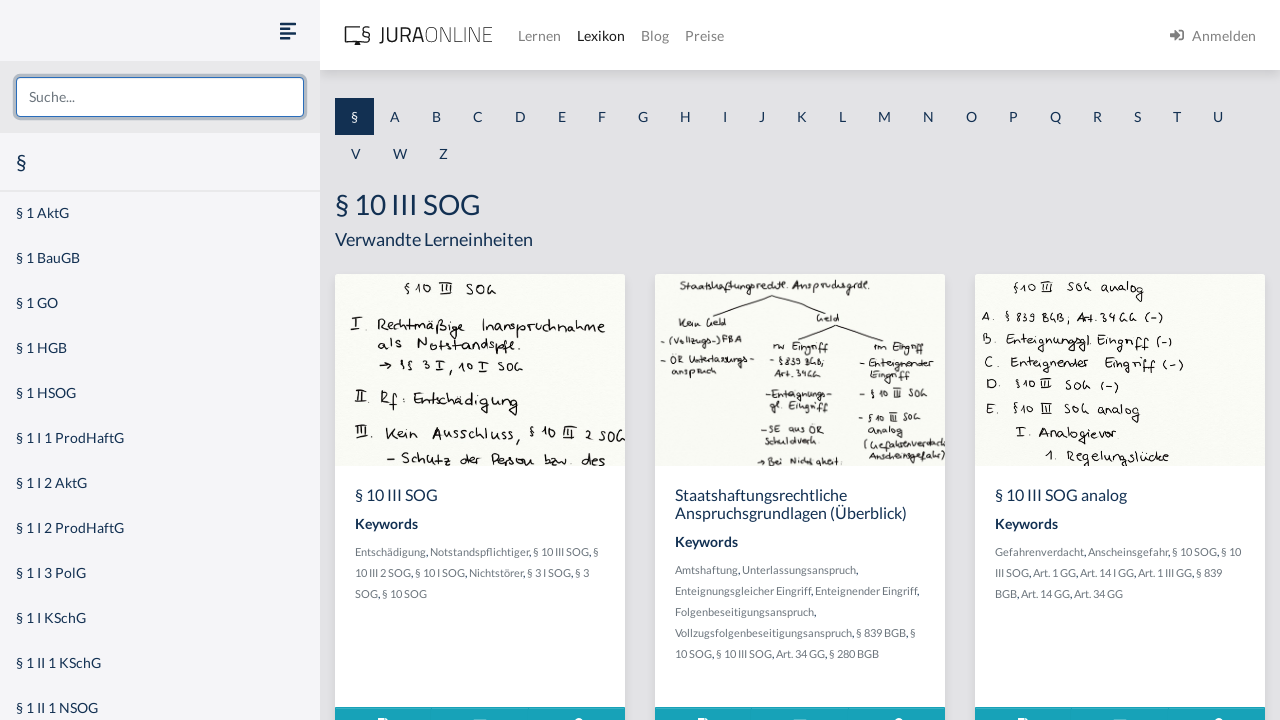

--- FILE ---
content_type: text/html
request_url: https://jura-online.de/lexikon/%C2%A7/10-iii-sog/
body_size: 14656
content:
<!DOCTYPE html><html lang="de"><head><meta charSet="utf-8"/><meta name="viewport" content="width=device-width"/><title>Lexikon | Jura Online</title><link rel="canonical" href="https://jura-online.de/lexikon/%C2%A7/10-iii-sog/"/><meta name="next-head-count" content="4"/><link rel="preload" href="/_next/static/css/453be498d2cee9f7.css" as="style"/><link rel="stylesheet" href="/_next/static/css/453be498d2cee9f7.css" data-n-g=""/><link rel="preload" href="/_next/static/css/b5cf2d621e67fb8b.css" as="style"/><link rel="stylesheet" href="/_next/static/css/b5cf2d621e67fb8b.css" data-n-p=""/><noscript data-n-css=""></noscript><script defer="" nomodule="" src="/_next/static/chunks/polyfills-78c92fac7aa8fdd8.js"></script><script src="/_next/static/chunks/webpack-c7ff01b93bcc2b1b.js" defer=""></script><script src="/_next/static/chunks/framework-a667dbba83e63e79.js" defer=""></script><script src="/_next/static/chunks/main-6f26a8837a0d88b3.js" defer=""></script><script src="/_next/static/chunks/pages/_app-e1f3ddd957634547.js" defer=""></script><script src="/_next/static/chunks/d6e1aeb5-85a0bbd4d1112fa6.js" defer=""></script><script src="/_next/static/chunks/9799-0eac5e13e4475440.js" defer=""></script><script src="/_next/static/chunks/7465-8ffeae2ba340c6a8.js" defer=""></script><script src="/_next/static/chunks/283-ab9b60472c96bbcc.js" defer=""></script><script src="/_next/static/chunks/2397-1e06e8c21b534dca.js" defer=""></script><script src="/_next/static/chunks/3240-c4c1454f5a8a4205.js" defer=""></script><script src="/_next/static/chunks/pages/lexikon/%5B...slugs%5D-bd2928ed07c3adc5.js" defer=""></script><script src="/_next/static/morphling-next-assets/_buildManifest.js" defer=""></script><script src="/_next/static/morphling-next-assets/_ssgManifest.js" defer=""></script><style id="__jsx-eb32778b47f00407">.lexikon-root{padding:1.75rem 0 4rem!important}</style></head><body><div id="__next"><div class="alert_root__fXa3_"></div><div class="Layout_root__QWve9" data-layout-expanded="true" data-layout-banner="false" data-initial-load="true"><div class="Layout_wrapper__f8Gve"><aside class="side_root__syHLm lexikon-sidebar_root__Ts62M"><div class="side_top__97vhR"><div class="lexikon-sidebar_navToggle__igkEa"><button type="button" aria-label="Seitenleiste ein- und ausblenden" data-sidebar-toggler="true" class="toggle_toggle__gIUBX"><svg aria-hidden="true" focusable="false" data-prefix="fas" data-icon="align-left" class="svg-inline--fa fa-align-left fa-w-14 fa-flip-vertical fa-lg " role="img" xmlns="http://www.w3.org/2000/svg" viewBox="0 0 448 512"><path fill="currentColor" d="M12.83 352h262.34A12.82 12.82 0 0 0 288 339.17v-38.34A12.82 12.82 0 0 0 275.17 288H12.83A12.82 12.82 0 0 0 0 300.83v38.34A12.82 12.82 0 0 0 12.83 352zm0-256h262.34A12.82 12.82 0 0 0 288 83.17V44.83A12.82 12.82 0 0 0 275.17 32H12.83A12.82 12.82 0 0 0 0 44.83v38.34A12.82 12.82 0 0 0 12.83 96zM432 160H16a16 16 0 0 0-16 16v32a16 16 0 0 0 16 16h416a16 16 0 0 0 16-16v-32a16 16 0 0 0-16-16zm0 256H16a16 16 0 0 0-16 16v32a16 16 0 0 0 16 16h416a16 16 0 0 0 16-16v-32a16 16 0 0 0-16-16z"></path></svg></button></div><div class="search-box_root__MRJwG"><div role="combobox" aria-haspopup="listbox" aria-owns="react-autowhatever-1" aria-expanded="false" class="search-box_search__n8Wci"><input autoComplete="off" aria-autocomplete="list" aria-controls="react-autowhatever-1" placeholder="Suche..." type="text" class="form-control" value=""/><div id="react-autowhatever-1" role="listbox" class="search-box_suggestions__BvWw2"></div></div></div><h3 class="p-3 m-0">§</h3></div><div class="side_main__26Dwk"></div></aside><div class="content_root__1HHr1"><div class="content_top__pZDUW"><header class="header_root__89yTx"><nav class="navbar navbar-expand-lg navbar-light"><div class="flex-row navbar-nav"><button type="button" aria-label="Seitenleiste ein- und ausblenden" data-sidebar-toggler="true" class="toggle_toggle__gIUBX"><svg aria-hidden="true" focusable="false" data-prefix="fas" data-icon="align-left" class="svg-inline--fa fa-align-left fa-w-14 fa-flip-vertical fa-lg " role="img" xmlns="http://www.w3.org/2000/svg" viewBox="0 0 448 512"><path fill="currentColor" d="M12.83 352h262.34A12.82 12.82 0 0 0 288 339.17v-38.34A12.82 12.82 0 0 0 275.17 288H12.83A12.82 12.82 0 0 0 0 300.83v38.34A12.82 12.82 0 0 0 12.83 352zm0-256h262.34A12.82 12.82 0 0 0 288 83.17V44.83A12.82 12.82 0 0 0 275.17 32H12.83A12.82 12.82 0 0 0 0 44.83v38.34A12.82 12.82 0 0 0 12.83 96zM432 160H16a16 16 0 0 0-16 16v32a16 16 0 0 0 16 16h416a16 16 0 0 0 16-16v-32a16 16 0 0 0-16-16zm0 256H16a16 16 0 0 0-16 16v32a16 16 0 0 0 16 16h416a16 16 0 0 0 16-16v-32a16 16 0 0 0-16-16z"></path></svg></button><a aria-label="Jura Online Logo" href="/" class="header_brand__j6V4p navbar-brand"><svg fill="currentColor"><use href="/shared/jo-logo-dark.svg#Ebene_1"></use></svg></a></div><button aria-controls="jo-navbar" type="button" aria-label="Toggle navigation" class="navbar-toggler collapsed"><span class="navbar-toggler-icon"></span></button><div class="header_collapse__vXTHc navbar-collapse collapse" id="jo-navbar"><div class="navbar-nav"><a class="nav-link" href="/lernen/">Lernen</a><a class="nav-link active" href="/lexikon/">Lexikon</a><a class="nav-link" href="https://jura-online.de/blog/">Blog</a><a class="nav-link" href="https://jura-online.de/preise/">Preise</a></div><div class="UserNavList_root__HrtpF ml-auto navbar-nav"><a href="https://jura-online.de/auth/login" data-rb-event-key="https://jura-online.de/auth/login" class="nav-link"><svg aria-hidden="true" focusable="false" data-prefix="fas" data-icon="sign-in-alt" class="svg-inline--fa fa-sign-in-alt fa-w-16 fa-1x mr-2" role="img" xmlns="http://www.w3.org/2000/svg" viewBox="0 0 512 512"><path fill="currentColor" d="M416 448h-84c-6.6 0-12-5.4-12-12v-40c0-6.6 5.4-12 12-12h84c17.7 0 32-14.3 32-32V160c0-17.7-14.3-32-32-32h-84c-6.6 0-12-5.4-12-12V76c0-6.6 5.4-12 12-12h84c53 0 96 43 96 96v192c0 53-43 96-96 96zm-47-201L201 79c-15-15-41-4.5-41 17v96H24c-13.3 0-24 10.7-24 24v96c0 13.3 10.7 24 24 24h136v96c0 21.5 26 32 41 17l168-168c9.3-9.4 9.3-24.6 0-34z"></path></svg><span>Anmelden</span></a></div></div></nav></header></div><div class="content_main__bzt3t"><div class="py-3 lexikon-root"><div data-limit-content="false" class="container"><div class="row"><div class="col"><div class="lexikon-nav_root__Tuxn0 mb-lg-3 nav"><a class="nav-link lexikon-nav_active__TbtRF" href="/lexikon/%C2%A7/">§</a><a class="nav-link" href="/lexikon/a/">A</a><a class="nav-link" href="/lexikon/b/">B</a><a class="nav-link" href="/lexikon/c/">C</a><a class="nav-link" href="/lexikon/d/">D</a><a class="nav-link" href="/lexikon/e/">E</a><a class="nav-link" href="/lexikon/f/">F</a><a class="nav-link" href="/lexikon/g/">G</a><a class="nav-link" href="/lexikon/h/">H</a><a class="nav-link" href="/lexikon/i/">I</a><a class="nav-link" href="/lexikon/j/">J</a><a class="nav-link" href="/lexikon/k/">K</a><a class="nav-link" href="/lexikon/l/">L</a><a class="nav-link" href="/lexikon/m/">M</a><a class="nav-link" href="/lexikon/n/">N</a><a class="nav-link" href="/lexikon/o/">O</a><a class="nav-link" href="/lexikon/p/">P</a><a class="nav-link" href="/lexikon/q/">Q</a><a class="nav-link" href="/lexikon/r/">R</a><a class="nav-link" href="/lexikon/s/">S</a><a class="nav-link" href="/lexikon/t/">T</a><a class="nav-link" href="/lexikon/u/">U</a><a class="nav-link" href="/lexikon/v/">V</a><a class="nav-link" href="/lexikon/w/">W</a><a class="nav-link" href="/lexikon/z/">Z</a></div></div></div><div class="row"><div class="col-12"><h1>§ 10 III SOG</h1></div><div class="col-12"><h4 class="jsx-eb32778b47f00407">Verwandte Lerneinheiten</h4></div></div><div class="learn-units row row-cols-xl-3 row-cols-sm-2 row-cols-1"><div class="my-2 my-md-3 col"><div class="box_box__KqAod learn-unit_root__mSOeF card"><img class="card-img-top" src="https://media-cf.jura-online.de/media/image/00005122_ggz67ziTAt07NJkAsJv3nhGhSgsIPAtPSDR2dnBI7JwQDfPPye3o4CDjnVcHlMrf.jpg"/><div class="card-body"><div class="card-title h5">§ 10 III SOG</div><div class="card-text"><div class="learn-unit_keywords__2a1bH"><h6>Keywords</h6><div><small><a class="text-muted" href="/lexikon/e/entschadigung/">Entschädigung</a>, </small><small><a class="text-muted" href="/lexikon/n/notstandspflichtiger/">Notstandspflichtiger</a>, </small><small><a class="text-muted" href="/lexikon/%C2%A7/10-iii-sog/">§ 10 III SOG</a>, </small><small><a class="text-muted" href="/lexikon/%C2%A7/10-iii-2-sog/">§ 10 III 2 SOG</a>, </small><small><a class="text-muted" href="/lexikon/%C2%A7/10-i-sog/">§ 10 I SOG</a>, </small><small><a class="text-muted" href="/lexikon/n/nichtstorer/">Nichtstörer</a>, </small><small><a class="text-muted" href="/lexikon/%C2%A7/3-i-sog/">§ 3 I SOG</a>, </small><small><a class="text-muted" href="/lexikon/%C2%A7/3-sog/">§ 3 SOG</a>, </small><small><a class="text-muted" href="/lexikon/%C2%A7/10-sog/">§ 10 SOG</a></small></div></div></div></div><div class="box_footer__Dq9_3 box_btn__pc6cm card-footer"><div role="group" class="w-100 btn-group"><button type="button" class="btn btn-info"><svg aria-hidden="true" focusable="false" data-prefix="fas" data-icon="file-alt" class="svg-inline--fa fa-file-alt fa-w-12 fa-1x " role="img" xmlns="http://www.w3.org/2000/svg" viewBox="0 0 384 512"><path fill="currentColor" d="M224 136V0H24C10.7 0 0 10.7 0 24v464c0 13.3 10.7 24 24 24h336c13.3 0 24-10.7 24-24V160H248c-13.2 0-24-10.8-24-24zm64 236c0 6.6-5.4 12-12 12H108c-6.6 0-12-5.4-12-12v-8c0-6.6 5.4-12 12-12h168c6.6 0 12 5.4 12 12v8zm0-64c0 6.6-5.4 12-12 12H108c-6.6 0-12-5.4-12-12v-8c0-6.6 5.4-12 12-12h168c6.6 0 12 5.4 12 12v8zm0-72v8c0 6.6-5.4 12-12 12H108c-6.6 0-12-5.4-12-12v-8c0-6.6 5.4-12 12-12h168c6.6 0 12 5.4 12 12zm96-114.1v6.1H256V0h6.1c6.4 0 12.5 2.5 17 7l97.9 98c4.5 4.5 7 10.6 7 16.9z"></path></svg></button><button type="button" class="btn btn-info"><svg aria-hidden="true" focusable="false" data-prefix="fas" data-icon="image" class="svg-inline--fa fa-image fa-w-16 fa-1x " role="img" xmlns="http://www.w3.org/2000/svg" viewBox="0 0 512 512"><path fill="currentColor" d="M464 448H48c-26.51 0-48-21.49-48-48V112c0-26.51 21.49-48 48-48h416c26.51 0 48 21.49 48 48v288c0 26.51-21.49 48-48 48zM112 120c-30.928 0-56 25.072-56 56s25.072 56 56 56 56-25.072 56-56-25.072-56-56-56zM64 384h384V272l-87.515-87.515c-4.686-4.686-12.284-4.686-16.971 0L208 320l-55.515-55.515c-4.686-4.686-12.284-4.686-16.971 0L64 336v48z"></path></svg></button><a href="/lernen/10-iii-sog/937/excursus/" title="Zur Lerneinheit § 10 III SOG" class="btn btn-info"><svg aria-hidden="true" focusable="false" data-prefix="fas" data-icon="link" class="svg-inline--fa fa-link fa-w-16 fa-1x " role="img" xmlns="http://www.w3.org/2000/svg" viewBox="0 0 512 512"><path fill="currentColor" d="M326.612 185.391c59.747 59.809 58.927 155.698.36 214.59-.11.12-.24.25-.36.37l-67.2 67.2c-59.27 59.27-155.699 59.262-214.96 0-59.27-59.26-59.27-155.7 0-214.96l37.106-37.106c9.84-9.84 26.786-3.3 27.294 10.606.648 17.722 3.826 35.527 9.69 52.721 1.986 5.822.567 12.262-3.783 16.612l-13.087 13.087c-28.026 28.026-28.905 73.66-1.155 101.96 28.024 28.579 74.086 28.749 102.325.51l67.2-67.19c28.191-28.191 28.073-73.757 0-101.83-3.701-3.694-7.429-6.564-10.341-8.569a16.037 16.037 0 0 1-6.947-12.606c-.396-10.567 3.348-21.456 11.698-29.806l21.054-21.055c5.521-5.521 14.182-6.199 20.584-1.731a152.482 152.482 0 0 1 20.522 17.197zM467.547 44.449c-59.261-59.262-155.69-59.27-214.96 0l-67.2 67.2c-.12.12-.25.25-.36.37-58.566 58.892-59.387 154.781.36 214.59a152.454 152.454 0 0 0 20.521 17.196c6.402 4.468 15.064 3.789 20.584-1.731l21.054-21.055c8.35-8.35 12.094-19.239 11.698-29.806a16.037 16.037 0 0 0-6.947-12.606c-2.912-2.005-6.64-4.875-10.341-8.569-28.073-28.073-28.191-73.639 0-101.83l67.2-67.19c28.239-28.239 74.3-28.069 102.325.51 27.75 28.3 26.872 73.934-1.155 101.96l-13.087 13.087c-4.35 4.35-5.769 10.79-3.783 16.612 5.864 17.194 9.042 34.999 9.69 52.721.509 13.906 17.454 20.446 27.294 10.606l37.106-37.106c59.271-59.259 59.271-155.699.001-214.959z"></path></svg></a></div></div></div></div><div class="my-2 my-md-3 col"><div class="box_box__KqAod learn-unit_root__mSOeF card"><img class="card-img-top" src="https://media-cf.jura-online.de/media/image/00005121_2CWeqA0cM8PSm4F0vFtYvz_4DZ0m9Llddec-L_lbGzw6wSJDrz6Cg0CFhD49J1vs.jpg"/><div class="card-body"><div class="card-title h5">Staatshaftungsrechtliche Anspruchsgrundlagen (Überblick)</div><div class="card-text"><div class="learn-unit_keywords__2a1bH"><h6>Keywords</h6><div><small><a class="text-muted" href="/lexikon/a/amtshaftung/">Amtshaftung</a>, </small><small><a class="text-muted" href="/lexikon/u/unterlassungsanspruch/">Unterlassungsanspruch</a>, </small><small><a class="text-muted" href="/lexikon/e/enteignungsgleicher-eingriff/">Enteignungsgleicher Eingriff</a>, </small><small><a class="text-muted" href="/lexikon/e/enteignender-eingriff/">Enteignender Eingriff</a>, </small><small><a class="text-muted" href="/lexikon/f/folgenbeseitigungsanspruch/">Folgenbeseitigungsanspruch</a>, </small><small><a class="text-muted" href="/lexikon/v/vollzugsfolgenbeseitigungsanspruch/">Vollzugsfolgenbeseitigungsanspruch</a>, </small><small><a class="text-muted" href="/lexikon/%C2%A7/839-bgb/">§ 839 BGB</a>, </small><small><a class="text-muted" href="/lexikon/%C2%A7/10-sog/">§ 10 SOG</a>, </small><small><a class="text-muted" href="/lexikon/%C2%A7/10-iii-sog/">§ 10 III SOG</a>, </small><small><a class="text-muted" href="/lexikon/a/art-34-gg/">Art. 34 GG</a>, </small><small><a class="text-muted" href="/lexikon/%C2%A7/280-bgb/">§ 280 BGB</a></small></div></div></div></div><div class="box_footer__Dq9_3 box_btn__pc6cm card-footer"><div role="group" class="w-100 btn-group"><button type="button" class="btn btn-info"><svg aria-hidden="true" focusable="false" data-prefix="fas" data-icon="file-alt" class="svg-inline--fa fa-file-alt fa-w-12 fa-1x " role="img" xmlns="http://www.w3.org/2000/svg" viewBox="0 0 384 512"><path fill="currentColor" d="M224 136V0H24C10.7 0 0 10.7 0 24v464c0 13.3 10.7 24 24 24h336c13.3 0 24-10.7 24-24V160H248c-13.2 0-24-10.8-24-24zm64 236c0 6.6-5.4 12-12 12H108c-6.6 0-12-5.4-12-12v-8c0-6.6 5.4-12 12-12h168c6.6 0 12 5.4 12 12v8zm0-64c0 6.6-5.4 12-12 12H108c-6.6 0-12-5.4-12-12v-8c0-6.6 5.4-12 12-12h168c6.6 0 12 5.4 12 12v8zm0-72v8c0 6.6-5.4 12-12 12H108c-6.6 0-12-5.4-12-12v-8c0-6.6 5.4-12 12-12h168c6.6 0 12 5.4 12 12zm96-114.1v6.1H256V0h6.1c6.4 0 12.5 2.5 17 7l97.9 98c4.5 4.5 7 10.6 7 16.9z"></path></svg></button><button type="button" class="btn btn-info"><svg aria-hidden="true" focusable="false" data-prefix="fas" data-icon="image" class="svg-inline--fa fa-image fa-w-16 fa-1x " role="img" xmlns="http://www.w3.org/2000/svg" viewBox="0 0 512 512"><path fill="currentColor" d="M464 448H48c-26.51 0-48-21.49-48-48V112c0-26.51 21.49-48 48-48h416c26.51 0 48 21.49 48 48v288c0 26.51-21.49 48-48 48zM112 120c-30.928 0-56 25.072-56 56s25.072 56 56 56 56-25.072 56-56-25.072-56-56-56zM64 384h384V272l-87.515-87.515c-4.686-4.686-12.284-4.686-16.971 0L208 320l-55.515-55.515c-4.686-4.686-12.284-4.686-16.971 0L64 336v48z"></path></svg></button><a href="/lernen/staatshaftungsrechtliche-anspruchsgrundlagen-ueberblick/939/excursus/" title="Zur Lerneinheit Staatshaftungsrechtliche Anspruchsgrundlagen (Überblick)" class="btn btn-info"><svg aria-hidden="true" focusable="false" data-prefix="fas" data-icon="link" class="svg-inline--fa fa-link fa-w-16 fa-1x " role="img" xmlns="http://www.w3.org/2000/svg" viewBox="0 0 512 512"><path fill="currentColor" d="M326.612 185.391c59.747 59.809 58.927 155.698.36 214.59-.11.12-.24.25-.36.37l-67.2 67.2c-59.27 59.27-155.699 59.262-214.96 0-59.27-59.26-59.27-155.7 0-214.96l37.106-37.106c9.84-9.84 26.786-3.3 27.294 10.606.648 17.722 3.826 35.527 9.69 52.721 1.986 5.822.567 12.262-3.783 16.612l-13.087 13.087c-28.026 28.026-28.905 73.66-1.155 101.96 28.024 28.579 74.086 28.749 102.325.51l67.2-67.19c28.191-28.191 28.073-73.757 0-101.83-3.701-3.694-7.429-6.564-10.341-8.569a16.037 16.037 0 0 1-6.947-12.606c-.396-10.567 3.348-21.456 11.698-29.806l21.054-21.055c5.521-5.521 14.182-6.199 20.584-1.731a152.482 152.482 0 0 1 20.522 17.197zM467.547 44.449c-59.261-59.262-155.69-59.27-214.96 0l-67.2 67.2c-.12.12-.25.25-.36.37-58.566 58.892-59.387 154.781.36 214.59a152.454 152.454 0 0 0 20.521 17.196c6.402 4.468 15.064 3.789 20.584-1.731l21.054-21.055c8.35-8.35 12.094-19.239 11.698-29.806a16.037 16.037 0 0 0-6.947-12.606c-2.912-2.005-6.64-4.875-10.341-8.569-28.073-28.073-28.191-73.639 0-101.83l67.2-67.19c28.239-28.239 74.3-28.069 102.325.51 27.75 28.3 26.872 73.934-1.155 101.96l-13.087 13.087c-4.35 4.35-5.769 10.79-3.783 16.612 5.864 17.194 9.042 34.999 9.69 52.721.509 13.906 17.454 20.446 27.294 10.606l37.106-37.106c59.271-59.259 59.271-155.699.001-214.959z"></path></svg></a></div></div></div></div><div class="my-2 my-md-3 col"><div class="box_box__KqAod learn-unit_root__mSOeF card"><img class="card-img-top" src="https://media-cf.jura-online.de/media/image/00005123_KZvWC2WkLB2sCm-YmlPodpZrgEiJ58QKabv3Bw4zmwiqbY7LjS4HXmFE-JcZHLjN.jpg"/><div class="card-body"><div class="card-title h5">§ 10 III SOG analog</div><div class="card-text"><div class="learn-unit_keywords__2a1bH"><h6>Keywords</h6><div><small><a class="text-muted" href="/lexikon/g/gefahrenverdacht/">Gefahrenverdacht</a>, </small><small><a class="text-muted" href="/lexikon/a/anscheinsgefahr/">Anscheinsgefahr</a>, </small><small><a class="text-muted" href="/lexikon/%C2%A7/10-sog/">§ 10 SOG</a>, </small><small><a class="text-muted" href="/lexikon/%C2%A7/10-iii-sog/">§ 10 III SOG</a>, </small><small><a class="text-muted" href="/lexikon/a/art-1-gg/">Art. 1 GG</a>, </small><small><a class="text-muted" href="/lexikon/a/art-14-i-gg/">Art. 14 I GG</a>, </small><small><a class="text-muted" href="/lexikon/a/art-1-iii-gg/">Art. 1 III GG</a>, </small><small><a class="text-muted" href="/lexikon/%C2%A7/839-bgb/">§ 839 BGB</a>, </small><small><a class="text-muted" href="/lexikon/a/art-14-gg/">Art. 14 GG</a>, </small><small><a class="text-muted" href="/lexikon/a/art-34-gg/">Art. 34 GG</a></small></div></div></div></div><div class="box_footer__Dq9_3 box_btn__pc6cm card-footer"><div role="group" class="w-100 btn-group"><button type="button" class="btn btn-info"><svg aria-hidden="true" focusable="false" data-prefix="fas" data-icon="file-alt" class="svg-inline--fa fa-file-alt fa-w-12 fa-1x " role="img" xmlns="http://www.w3.org/2000/svg" viewBox="0 0 384 512"><path fill="currentColor" d="M224 136V0H24C10.7 0 0 10.7 0 24v464c0 13.3 10.7 24 24 24h336c13.3 0 24-10.7 24-24V160H248c-13.2 0-24-10.8-24-24zm64 236c0 6.6-5.4 12-12 12H108c-6.6 0-12-5.4-12-12v-8c0-6.6 5.4-12 12-12h168c6.6 0 12 5.4 12 12v8zm0-64c0 6.6-5.4 12-12 12H108c-6.6 0-12-5.4-12-12v-8c0-6.6 5.4-12 12-12h168c6.6 0 12 5.4 12 12v8zm0-72v8c0 6.6-5.4 12-12 12H108c-6.6 0-12-5.4-12-12v-8c0-6.6 5.4-12 12-12h168c6.6 0 12 5.4 12 12zm96-114.1v6.1H256V0h6.1c6.4 0 12.5 2.5 17 7l97.9 98c4.5 4.5 7 10.6 7 16.9z"></path></svg></button><button type="button" class="btn btn-info"><svg aria-hidden="true" focusable="false" data-prefix="fas" data-icon="image" class="svg-inline--fa fa-image fa-w-16 fa-1x " role="img" xmlns="http://www.w3.org/2000/svg" viewBox="0 0 512 512"><path fill="currentColor" d="M464 448H48c-26.51 0-48-21.49-48-48V112c0-26.51 21.49-48 48-48h416c26.51 0 48 21.49 48 48v288c0 26.51-21.49 48-48 48zM112 120c-30.928 0-56 25.072-56 56s25.072 56 56 56 56-25.072 56-56-25.072-56-56-56zM64 384h384V272l-87.515-87.515c-4.686-4.686-12.284-4.686-16.971 0L208 320l-55.515-55.515c-4.686-4.686-12.284-4.686-16.971 0L64 336v48z"></path></svg></button><a href="/lernen/10-iii-sog-analog/938/excursus/" title="Zur Lerneinheit § 10 III SOG analog" class="btn btn-info"><svg aria-hidden="true" focusable="false" data-prefix="fas" data-icon="link" class="svg-inline--fa fa-link fa-w-16 fa-1x " role="img" xmlns="http://www.w3.org/2000/svg" viewBox="0 0 512 512"><path fill="currentColor" d="M326.612 185.391c59.747 59.809 58.927 155.698.36 214.59-.11.12-.24.25-.36.37l-67.2 67.2c-59.27 59.27-155.699 59.262-214.96 0-59.27-59.26-59.27-155.7 0-214.96l37.106-37.106c9.84-9.84 26.786-3.3 27.294 10.606.648 17.722 3.826 35.527 9.69 52.721 1.986 5.822.567 12.262-3.783 16.612l-13.087 13.087c-28.026 28.026-28.905 73.66-1.155 101.96 28.024 28.579 74.086 28.749 102.325.51l67.2-67.19c28.191-28.191 28.073-73.757 0-101.83-3.701-3.694-7.429-6.564-10.341-8.569a16.037 16.037 0 0 1-6.947-12.606c-.396-10.567 3.348-21.456 11.698-29.806l21.054-21.055c5.521-5.521 14.182-6.199 20.584-1.731a152.482 152.482 0 0 1 20.522 17.197zM467.547 44.449c-59.261-59.262-155.69-59.27-214.96 0l-67.2 67.2c-.12.12-.25.25-.36.37-58.566 58.892-59.387 154.781.36 214.59a152.454 152.454 0 0 0 20.521 17.196c6.402 4.468 15.064 3.789 20.584-1.731l21.054-21.055c8.35-8.35 12.094-19.239 11.698-29.806a16.037 16.037 0 0 0-6.947-12.606c-2.912-2.005-6.64-4.875-10.341-8.569-28.073-28.073-28.191-73.639 0-101.83l67.2-67.19c28.239-28.239 74.3-28.069 102.325.51 27.75 28.3 26.872 73.934-1.155 101.96l-13.087 13.087c-4.35 4.35-5.769 10.79-3.783 16.612 5.864 17.194 9.042 34.999 9.69 52.721.509 13.906 17.454 20.446 27.294 10.606l37.106-37.106c59.271-59.259 59.271-155.699.001-214.959z"></path></svg></a></div></div></div></div></div><footer class="footer_root__oTo_0"><ul><li><a class="px-3 py-2" href="https://jura-online.de/impressum">Impressum</a></li><li><a class="px-3 py-2" href="https://jura-online.de/faq">FAQ</a></li><li><a class="px-3 py-2" href="https://jura-online.de/datenschutz">Datenschutz</a></li><li><a class="px-3 py-2" href="https://jura-online.de/agb">AGB</a></li><li><a class="px-3 py-2" href="https://jura-online.de/vertraege-kuendigen">Paket kündigen</a></li></ul></footer></div></div></div></div></div></div></div><script id="__NEXT_DATA__" type="application/json">{"props":{"pageProps":{"slug":null,"initialState":{"lexikon":{"letters":["§","a","b","c","d","e","f","g","h","i","j","k","l","m","n","o","p","q","r","s","t","u","v","w","z"],"keyword":{"id":1301,"content":"§ 10 III SOG","created":"2013-01-25T16:55:21.000Z","description":null,"slug":"10-iii-sog","title":null,"source":null,"learn_units":[{"author_name":"Sören A. Croll","created":"2012-12-02T15:19:20.000Z","description":"\u003ch2\u003eAufbau der Pr\u0026uuml;fung - \u0026sect; 10 III SOG\u003c/h2\u003e\r\n\r\n\u003cp\u003eDer Entsch\u0026auml;digungsanspruch des Nichtst\u0026ouml;rers ist in \u0026sect; 10 III SOG geregelt. Beispiel: Es ist Winter und bitterkalt. A und seine Familie sind obdachlos. In der ganzen Stadt gibt es keine freie Obdachlosenunterkunft. A und seine Familie werden deshalb f\u0026uuml;r drei Monate in eine zu Spekulationszwecken leer stehende Wohnung des B eingewiesen. B war vorliegend weder Verhaltens- noch Zustandsst\u0026ouml;rer, denn die Gefahr geht nicht von der Wohnung des B aus und B ist auch nicht daf\u0026uuml;r verantwortlich, dass A kein Obdach hat. B wurde somit als Notstandspflichtiger in Anspruch genommen.\u0026nbsp;\u003c/p\u003e\r\n\r\n\u003ch3\u003eI. Rechtm\u0026auml;\u0026szlig;ige\u0026nbsp;Inanspruchnahme als Notstandspflichtiger\u003c/h3\u003e\r\n\r\n\u003cp\u003eZun\u0026auml;chst setzt \u0026sect; 10 III SOG die Inanspruchnahme als Notstandspflichtiger voraus. An dieser Stelle sind somit die Voraussetzungen der \u0026sect;\u0026sect; 3 I, 10 I SOG zu pr\u0026uuml;fen, insbesondere die Rechtm\u0026auml;\u0026szlig;igkeit der Ma\u0026szlig;nahme und die besonderen Voraussetzungen der Norm.\u003c/p\u003e\r\n\r\n\u003ch3\u003eII. Rechtsfolge: Entsch\u0026auml;digung\u003c/h3\u003e\r\n\r\n\u003cp\u003eRechtsfolge des \u0026sect; 10 III SOG ist eine angemessene Entsch\u0026auml;digung. B m\u0026ouml;chte hier gem\u0026auml;\u0026szlig; \u0026sect; 10 III SOG im Zweifelsfall eine angemessene Entsch\u0026auml;digung daf\u0026uuml;r, dass A und seine Familie die Wohnung des B genutzt haben. Dies ist im Zweifel der \u0026uuml;bliche Mietzins. Den genauen Umfang des Entsch\u0026auml;digungsanspruchs regelt \u0026sect; 10 III SOG.\u003c/p\u003e\r\n\r\n\u003ch3\u003eIII. Kein Ausschluss\u003c/h3\u003e\r\n\r\n\u003cp\u003eZuletzt darf der Entsch\u0026auml;digungsanspruch gem\u0026auml;\u0026szlig; \u0026sect; 10 III SOG nicht ausgeschlossen sein. \u0026sect; 10 III 3 SOG regelt hier besondere Ausschlussgr\u0026uuml;nde. Danach ist ein Anspruch aus \u0026sect; 10 III SOG insbesondere dann ausgeschlossen, wenn es darum ging, den Notstandspflichtigen oder dessen Verm\u0026ouml;gen selbst zu sch\u0026uuml;tzen. In diesen F\u0026auml;llen erscheint es auch billig, dass die in Anspruch genommene Person die Sch\u0026auml;den selbst zu tragen hat. Weiterhin ist ein Anspruch aus \u0026sect; 10 III SOG ausgeschlossen, wenn es bei einer Gesamtbetrachtung zumutbar erscheint, dass der in Anspruch Genommene die Kosten selbst tr\u0026auml;gt.\u003c/p\u003e\r\n\r\n\u003ch3\u003eIV. Rechtsweg\u003c/h3\u003e\r\n\r\n\u003cp\u003eZuletzt ist zu erw\u0026auml;hnen, dass f\u0026uuml;r Anspr\u0026uuml;che aus \u0026sect; 10 III SOG der Verwaltungsrechtsweg er\u0026ouml;ffnet ist.\u003c/p\u003e\r\n\r\n\u003cp\u003e\u0026nbsp;\u003c/p\u003e\r\n","id":937,"title":"§ 10 III SOG","seo_keywords":"§ 10 III SOG, Notstandspflichtiger, Nichtsstörer, Entschädigung, Inanspruchnahme, Staatshaftungsrecht","solution_file":null,"facts_file":null,"slug":"10-iii-sog","type":"LESSON","canonical":"/lernen/10-iii-sog/937/excursus/","hierarchy_element":{"id":792,"code":"002-007-III-2-b","sort_code":"002-007-003-002-002","list_item":"b","depth":5,"learn_unit_id":937,"title":null},"image":[{"learn_unit_id":937,"image_id":387,"file_id":1966,"type":1,"file_name":"00001966_LwoZVwjg2PiXz6asCHqkUpdFOuXQpscmKT6TpDpB336anSp7Ly1TwUb5W4Ni9u32.png"},{"learn_unit_id":937,"image_id":387,"file_id":5122,"type":2,"file_name":"00005122_ggz67ziTAt07NJkAsJv3nhGhSgsIPAtPSDR2dnBI7JwQDfPPye3o4CDjnVcHlMrf.jpg"},{"learn_unit_id":937,"image_id":387,"file_id":6367,"type":3,"file_name":"00006367_h536gmOzMDeTLoTRVRC1MTjeCBpZcQTk7cl9fWs8puCHjDgHLsmgnnd74nUtRlsl.jpg"}],"videos":[{"id":695,"files":[{"video_id":695,"learn_unit_id":937,"file_id":695,"type":0,"file_name":"00000695_EycG4P0T-z1uQ_SZYOqBfQniBA9E5MmKw6jflVGHr6PVmK0i6lWGRet75ZeSz5tx.mp4"},{"video_id":695,"learn_unit_id":937,"file_id":4530,"type":4,"file_name":"00004530_hzbc-HguuTVJ2lDic62Vam5147xwEMRn5VOyGbIMiU_vyOkp2oZLrwnJnUXOXvcc.webm"},{"video_id":695,"learn_unit_id":937,"file_id":4531,"type":5,"file_name":"00004531_caW2eSyf8Jv6v5OTYXPZBNNdFNwOO8UYQnlov3K8wzL1CyOL5Lbj72m9BETw71rk.mp4"}],"annotations":[{"id":3430,"end_sec":49,"start_sec":14,"video_note":null,"law_text":{"id":null,"code_id":null,"paragraph":null,"text":null,"law_code":{"id":null,"code_string":null,"name":null}}},{"id":3432,"end_sec":75,"start_sec":62,"video_note":null,"law_text":{"id":null,"code_id":null,"paragraph":null,"text":null,"law_code":{"id":null,"code_string":null,"name":null}}},{"id":3434,"end_sec":175,"start_sec":152,"video_note":null,"law_text":{"id":null,"code_id":null,"paragraph":null,"text":null,"law_code":{"id":null,"code_string":null,"name":null}}},{"id":3436,"end_sec":247,"start_sec":227,"video_note":null,"law_text":{"id":null,"code_id":null,"paragraph":null,"text":null,"law_code":{"id":null,"code_string":null,"name":null}}},{"id":42907,"end_sec":null,"start_sec":6.00814,"video_note":null,"law_text":{"id":93364,"code_id":6300,"paragraph":"§ 10","text":"(1) Gegen andere als die in den §§ 8 und 9 genannten Personen dürfen Maßnahmen nur gerichtet werden, wenn auf andere Weise eine unmittelbar bevorstehende Gefahr für die öffentliche Sicherheit oder Ordnung nicht abgewehrt oder eine Störung der öffentlichen Sicherheit oder Ordnung nicht beseitigt werden kann und soweit die Verwaltungsbehörde nicht über ausreichende eigene Kräfte und Mittel verfügt.\r\n\u003cbr\u003e \u003cbr\u003e\r\n(2) Unter den Voraussetzungen des Absatzes 1 dürfen die Verwaltungsbehörden insbesondere eine Person zu körperlicher Mithilfe heranziehen und Sachen wie Unterkünfte, Arznei- und Nahrungsmittel, Arbeitsgeräte, Baustoffe und Beförderungsmittel zur Leistung in Anspruch nehmen.\r\n\u003cbr\u003e \u003cbr\u003e\r\n(3) Für die Heranziehung von Personen und für die Inanspruchnahme von Sachen ist auf Antrag eine angemessene Entschädigung in Geld zu leisten. Ein Anspruch auf Entschädigung besteht nicht, soweit die betroffene Person oder ihr Vermögen geschützt werden sollte oder ihr sonst zugemutet werden kann, den Nachteil selbst zu tragen. Die Entschädigung wird durch die Verwaltungsbehörde festgesetzt.\r\n\u003cbr\u003e \u003cbr\u003e\r\n(4) Hat die Verwaltungsbehörde nach Absatz 3 Entschädigung geleistet, so kann sie durch Verwaltungsakt von den nach den §§ 8 und 9 Verantwortlichen Erstattung zuzüglich der Gemeinkostenzuschläge nach § 5 Absatz 5 des Gebührengesetzes vom 5. März 1986 (Hamburgisches Gesetz- und Verordnungsblatt Seite 37), zuletzt geändert am 16. November 1999 (Hamburgisches Gesetz- und Verordnungsblatt Seite 256), in der jeweils geltenden Fassung verlangen.\r\n\u003cbr\u003e \u003cbr\u003e\r\n(5) Die Absätze 3 und 4 gelten entsprechend, wenn andere als die in den §§ 8 und 9 genannten Personen freiwillig und mit Zustimmung der zuständigen Verwaltungsbehörde bei der Gefahrenabwehr mitgewirkt oder Sachen zur Verfügung gestellt haben.\r\n","law_code":{"id":6300,"code_string":"SOG","name":"SOG"}}},{"id":42908,"end_sec":null,"start_sec":50.97928,"video_note":null,"law_text":{"id":93364,"code_id":6300,"paragraph":"§ 10","text":"(1) Gegen andere als die in den §§ 8 und 9 genannten Personen dürfen Maßnahmen nur gerichtet werden, wenn auf andere Weise eine unmittelbar bevorstehende Gefahr für die öffentliche Sicherheit oder Ordnung nicht abgewehrt oder eine Störung der öffentlichen Sicherheit oder Ordnung nicht beseitigt werden kann und soweit die Verwaltungsbehörde nicht über ausreichende eigene Kräfte und Mittel verfügt.\r\n\u003cbr\u003e \u003cbr\u003e\r\n(2) Unter den Voraussetzungen des Absatzes 1 dürfen die Verwaltungsbehörden insbesondere eine Person zu körperlicher Mithilfe heranziehen und Sachen wie Unterkünfte, Arznei- und Nahrungsmittel, Arbeitsgeräte, Baustoffe und Beförderungsmittel zur Leistung in Anspruch nehmen.\r\n\u003cbr\u003e \u003cbr\u003e\r\n(3) Für die Heranziehung von Personen und für die Inanspruchnahme von Sachen ist auf Antrag eine angemessene Entschädigung in Geld zu leisten. Ein Anspruch auf Entschädigung besteht nicht, soweit die betroffene Person oder ihr Vermögen geschützt werden sollte oder ihr sonst zugemutet werden kann, den Nachteil selbst zu tragen. Die Entschädigung wird durch die Verwaltungsbehörde festgesetzt.\r\n\u003cbr\u003e \u003cbr\u003e\r\n(4) Hat die Verwaltungsbehörde nach Absatz 3 Entschädigung geleistet, so kann sie durch Verwaltungsakt von den nach den §§ 8 und 9 Verantwortlichen Erstattung zuzüglich der Gemeinkostenzuschläge nach § 5 Absatz 5 des Gebührengesetzes vom 5. März 1986 (Hamburgisches Gesetz- und Verordnungsblatt Seite 37), zuletzt geändert am 16. November 1999 (Hamburgisches Gesetz- und Verordnungsblatt Seite 256), in der jeweils geltenden Fassung verlangen.\r\n\u003cbr\u003e \u003cbr\u003e\r\n(5) Die Absätze 3 und 4 gelten entsprechend, wenn andere als die in den §§ 8 und 9 genannten Personen freiwillig und mit Zustimmung der zuständigen Verwaltungsbehörde bei der Gefahrenabwehr mitgewirkt oder Sachen zur Verfügung gestellt haben.\r\n","law_code":{"id":6300,"code_string":"SOG","name":"SOG"}}},{"id":42909,"end_sec":null,"start_sec":85.04164,"video_note":null,"law_text":{"id":90411,"code_id":6300,"paragraph":"§ 3","text":"(1) Die Verwaltungsbehörden treffen im Rahmen ihres Geschäftsbereichs nach pflichtgemäßem Ermessen die im Einzelfall zum Schutz der Allgemeinheit oder des Einzelnen erforderlichen Maßnahmen, um bevorstehende Gefahren für die öffentliche Sicherheit oder Ordnung abzuwehren oder Störungen der öffentlichen Sicherheit oder Ordnung zu beseitigen (Maßnahmen zur Gefahrenabwehr).\r\n\u003cbr\u003e\u003cbr\u003e\r\n(2) Unaufschiebbare Maßnahmen dürfen neben der zuständigen Verwaltungsbehörde treffen:\r\n\u003cbr\u003e\u003cbr\u003e\r\na) die Vollzugspolizei in allen Fällen der Gefahrenabwehr,\r\n\u003cbr\u003e\u003cbr\u003e\r\nb) die Feuerwehr (Berufsfeuerwehr und Freiwillige Feuerwehren) zur Abwehr von Gefahren für die öffentliche Sicherheit im Zusammenhang mit den ihr obliegenden Aufgaben.\r\n\u003cbr\u003e\u003cbr\u003e\r\nSie benachrichtigen unverzüglich die zuständige Verwaltungsbehörde und teilen dieser ihre Feststellungen und Maßnahmen mit. Die zuständige Verwaltungsbehörde darf die nach Satz 1 getroffenen Maßnahmen aufheben und ändern.\r\n\u003cbr\u003e\u003cbr\u003e\r\n(3) Der Schutz privater Rechte obliegt den Verwaltungsbehörden nach diesem Gesetz nur dann, wenn gerichtlicher Schutz nicht rechtzeitig zu erlangen ist und wenn ohne verwaltungsbehördliche Hilfe die Verwirklichung des Rechts vereitelt oder wesentlich erschwert werden würde.","law_code":{"id":6300,"code_string":"SOG","name":"SOG"}}},{"id":42910,"end_sec":null,"start_sec":99.39284,"video_note":null,"law_text":{"id":93364,"code_id":6300,"paragraph":"§ 10","text":"(1) Gegen andere als die in den §§ 8 und 9 genannten Personen dürfen Maßnahmen nur gerichtet werden, wenn auf andere Weise eine unmittelbar bevorstehende Gefahr für die öffentliche Sicherheit oder Ordnung nicht abgewehrt oder eine Störung der öffentlichen Sicherheit oder Ordnung nicht beseitigt werden kann und soweit die Verwaltungsbehörde nicht über ausreichende eigene Kräfte und Mittel verfügt.\r\n\u003cbr\u003e \u003cbr\u003e\r\n(2) Unter den Voraussetzungen des Absatzes 1 dürfen die Verwaltungsbehörden insbesondere eine Person zu körperlicher Mithilfe heranziehen und Sachen wie Unterkünfte, Arznei- und Nahrungsmittel, Arbeitsgeräte, Baustoffe und Beförderungsmittel zur Leistung in Anspruch nehmen.\r\n\u003cbr\u003e \u003cbr\u003e\r\n(3) Für die Heranziehung von Personen und für die Inanspruchnahme von Sachen ist auf Antrag eine angemessene Entschädigung in Geld zu leisten. Ein Anspruch auf Entschädigung besteht nicht, soweit die betroffene Person oder ihr Vermögen geschützt werden sollte oder ihr sonst zugemutet werden kann, den Nachteil selbst zu tragen. Die Entschädigung wird durch die Verwaltungsbehörde festgesetzt.\r\n\u003cbr\u003e \u003cbr\u003e\r\n(4) Hat die Verwaltungsbehörde nach Absatz 3 Entschädigung geleistet, so kann sie durch Verwaltungsakt von den nach den §§ 8 und 9 Verantwortlichen Erstattung zuzüglich der Gemeinkostenzuschläge nach § 5 Absatz 5 des Gebührengesetzes vom 5. März 1986 (Hamburgisches Gesetz- und Verordnungsblatt Seite 37), zuletzt geändert am 16. November 1999 (Hamburgisches Gesetz- und Verordnungsblatt Seite 256), in der jeweils geltenden Fassung verlangen.\r\n\u003cbr\u003e \u003cbr\u003e\r\n(5) Die Absätze 3 und 4 gelten entsprechend, wenn andere als die in den §§ 8 und 9 genannten Personen freiwillig und mit Zustimmung der zuständigen Verwaltungsbehörde bei der Gefahrenabwehr mitgewirkt oder Sachen zur Verfügung gestellt haben.\r\n","law_code":{"id":6300,"code_string":"SOG","name":"SOG"}}},{"id":42911,"end_sec":null,"start_sec":128.13302,"video_note":null,"law_text":{"id":93364,"code_id":6300,"paragraph":"§ 10","text":"(1) Gegen andere als die in den §§ 8 und 9 genannten Personen dürfen Maßnahmen nur gerichtet werden, wenn auf andere Weise eine unmittelbar bevorstehende Gefahr für die öffentliche Sicherheit oder Ordnung nicht abgewehrt oder eine Störung der öffentlichen Sicherheit oder Ordnung nicht beseitigt werden kann und soweit die Verwaltungsbehörde nicht über ausreichende eigene Kräfte und Mittel verfügt.\r\n\u003cbr\u003e \u003cbr\u003e\r\n(2) Unter den Voraussetzungen des Absatzes 1 dürfen die Verwaltungsbehörden insbesondere eine Person zu körperlicher Mithilfe heranziehen und Sachen wie Unterkünfte, Arznei- und Nahrungsmittel, Arbeitsgeräte, Baustoffe und Beförderungsmittel zur Leistung in Anspruch nehmen.\r\n\u003cbr\u003e \u003cbr\u003e\r\n(3) Für die Heranziehung von Personen und für die Inanspruchnahme von Sachen ist auf Antrag eine angemessene Entschädigung in Geld zu leisten. Ein Anspruch auf Entschädigung besteht nicht, soweit die betroffene Person oder ihr Vermögen geschützt werden sollte oder ihr sonst zugemutet werden kann, den Nachteil selbst zu tragen. Die Entschädigung wird durch die Verwaltungsbehörde festgesetzt.\r\n\u003cbr\u003e \u003cbr\u003e\r\n(4) Hat die Verwaltungsbehörde nach Absatz 3 Entschädigung geleistet, so kann sie durch Verwaltungsakt von den nach den §§ 8 und 9 Verantwortlichen Erstattung zuzüglich der Gemeinkostenzuschläge nach § 5 Absatz 5 des Gebührengesetzes vom 5. März 1986 (Hamburgisches Gesetz- und Verordnungsblatt Seite 37), zuletzt geändert am 16. November 1999 (Hamburgisches Gesetz- und Verordnungsblatt Seite 256), in der jeweils geltenden Fassung verlangen.\r\n\u003cbr\u003e \u003cbr\u003e\r\n(5) Die Absätze 3 und 4 gelten entsprechend, wenn andere als die in den §§ 8 und 9 genannten Personen freiwillig und mit Zustimmung der zuständigen Verwaltungsbehörde bei der Gefahrenabwehr mitgewirkt oder Sachen zur Verfügung gestellt haben.\r\n","law_code":{"id":6300,"code_string":"SOG","name":"SOG"}}},{"id":42912,"end_sec":null,"start_sec":183.26447,"video_note":null,"law_text":{"id":93364,"code_id":6300,"paragraph":"§ 10","text":"(1) Gegen andere als die in den §§ 8 und 9 genannten Personen dürfen Maßnahmen nur gerichtet werden, wenn auf andere Weise eine unmittelbar bevorstehende Gefahr für die öffentliche Sicherheit oder Ordnung nicht abgewehrt oder eine Störung der öffentlichen Sicherheit oder Ordnung nicht beseitigt werden kann und soweit die Verwaltungsbehörde nicht über ausreichende eigene Kräfte und Mittel verfügt.\r\n\u003cbr\u003e \u003cbr\u003e\r\n(2) Unter den Voraussetzungen des Absatzes 1 dürfen die Verwaltungsbehörden insbesondere eine Person zu körperlicher Mithilfe heranziehen und Sachen wie Unterkünfte, Arznei- und Nahrungsmittel, Arbeitsgeräte, Baustoffe und Beförderungsmittel zur Leistung in Anspruch nehmen.\r\n\u003cbr\u003e \u003cbr\u003e\r\n(3) Für die Heranziehung von Personen und für die Inanspruchnahme von Sachen ist auf Antrag eine angemessene Entschädigung in Geld zu leisten. Ein Anspruch auf Entschädigung besteht nicht, soweit die betroffene Person oder ihr Vermögen geschützt werden sollte oder ihr sonst zugemutet werden kann, den Nachteil selbst zu tragen. Die Entschädigung wird durch die Verwaltungsbehörde festgesetzt.\r\n\u003cbr\u003e \u003cbr\u003e\r\n(4) Hat die Verwaltungsbehörde nach Absatz 3 Entschädigung geleistet, so kann sie durch Verwaltungsakt von den nach den §§ 8 und 9 Verantwortlichen Erstattung zuzüglich der Gemeinkostenzuschläge nach § 5 Absatz 5 des Gebührengesetzes vom 5. März 1986 (Hamburgisches Gesetz- und Verordnungsblatt Seite 37), zuletzt geändert am 16. November 1999 (Hamburgisches Gesetz- und Verordnungsblatt Seite 256), in der jeweils geltenden Fassung verlangen.\r\n\u003cbr\u003e \u003cbr\u003e\r\n(5) Die Absätze 3 und 4 gelten entsprechend, wenn andere als die in den §§ 8 und 9 genannten Personen freiwillig und mit Zustimmung der zuständigen Verwaltungsbehörde bei der Gefahrenabwehr mitgewirkt oder Sachen zur Verfügung gestellt haben.\r\n","law_code":{"id":6300,"code_string":"SOG","name":"SOG"}}},{"id":42913,"end_sec":null,"start_sec":243.97384,"video_note":null,"law_text":{"id":80899,"code_id":5595,"paragraph":"§ 40","text":"\u003cp\u003e(1) Der Verwaltungsrechtsweg ist in allen öffentlich-rechtlichen Streitigkeiten nichtverfassungsrechtlicher Art gegeben, soweit die Streitigkeiten nicht durch Bundesgesetz einem anderen Gericht ausdrücklich zugewiesen sind. Öffentlich-rechtliche Streitigkeiten auf dem Gebiet des Landesrechts können einem anderen Gericht auch durch Landesgesetz zugewiesen werden.\u003c/p\u003e\u003cp\u003e(2) Für vermögensrechtliche Ansprüche aus Aufopferung für das gemeine Wohl und aus öffentlich-rechtlicher Verwahrung sowie für Schadensersatzansprüche aus der Verletzung öffentlich-rechtlicher Pflichten, die nicht auf einem öffentlich-rechtlichen Vertrag beruhen, ist der ordentliche Rechtsweg gegeben; dies gilt nicht für Streitigkeiten über das Bestehen und die Höhe eines Ausgleichsanspruchs im Rahmen des Artikels 14 Abs. 1 Satz 2 des Grundgesetzes. Die besonderen Vorschriften des Beamtenrechts sowie über den Rechtsweg bei Ausgleich von Vermögensnachteilen wegen Rücknahme rechtswidriger Verwaltungsakte bleiben unberührt.\u003c/p\u003e","law_code":{"id":5595,"code_string":"vwgo","name":"VwGO"}}},{"id":42914,"end_sec":null,"start_sec":256.36243,"video_note":null,"law_text":{"id":93364,"code_id":6300,"paragraph":"§ 10","text":"(1) Gegen andere als die in den §§ 8 und 9 genannten Personen dürfen Maßnahmen nur gerichtet werden, wenn auf andere Weise eine unmittelbar bevorstehende Gefahr für die öffentliche Sicherheit oder Ordnung nicht abgewehrt oder eine Störung der öffentlichen Sicherheit oder Ordnung nicht beseitigt werden kann und soweit die Verwaltungsbehörde nicht über ausreichende eigene Kräfte und Mittel verfügt.\r\n\u003cbr\u003e \u003cbr\u003e\r\n(2) Unter den Voraussetzungen des Absatzes 1 dürfen die Verwaltungsbehörden insbesondere eine Person zu körperlicher Mithilfe heranziehen und Sachen wie Unterkünfte, Arznei- und Nahrungsmittel, Arbeitsgeräte, Baustoffe und Beförderungsmittel zur Leistung in Anspruch nehmen.\r\n\u003cbr\u003e \u003cbr\u003e\r\n(3) Für die Heranziehung von Personen und für die Inanspruchnahme von Sachen ist auf Antrag eine angemessene Entschädigung in Geld zu leisten. Ein Anspruch auf Entschädigung besteht nicht, soweit die betroffene Person oder ihr Vermögen geschützt werden sollte oder ihr sonst zugemutet werden kann, den Nachteil selbst zu tragen. Die Entschädigung wird durch die Verwaltungsbehörde festgesetzt.\r\n\u003cbr\u003e \u003cbr\u003e\r\n(4) Hat die Verwaltungsbehörde nach Absatz 3 Entschädigung geleistet, so kann sie durch Verwaltungsakt von den nach den §§ 8 und 9 Verantwortlichen Erstattung zuzüglich der Gemeinkostenzuschläge nach § 5 Absatz 5 des Gebührengesetzes vom 5. März 1986 (Hamburgisches Gesetz- und Verordnungsblatt Seite 37), zuletzt geändert am 16. November 1999 (Hamburgisches Gesetz- und Verordnungsblatt Seite 256), in der jeweils geltenden Fassung verlangen.\r\n\u003cbr\u003e \u003cbr\u003e\r\n(5) Die Absätze 3 und 4 gelten entsprechend, wenn andere als die in den §§ 8 und 9 genannten Personen freiwillig und mit Zustimmung der zuständigen Verwaltungsbehörde bei der Gefahrenabwehr mitgewirkt oder Sachen zur Verfügung gestellt haben.\r\n","law_code":{"id":6300,"code_string":"SOG","name":"SOG"}}}]}],"keywords":[{"id":1304,"content":"Entschädigung","created":"2013-01-25T16:55:21.000Z","description":null,"slug":"entschadigung","title":null,"source":null,"learn_unit_id":937},{"id":1302,"content":"Notstandspflichtiger","created":"2013-01-25T16:55:21.000Z","description":null,"slug":"notstandspflichtiger","title":null,"source":null,"learn_unit_id":937},{"id":1301,"content":"§ 10 III SOG","created":"2013-01-25T16:55:21.000Z","description":null,"slug":"10-iii-sog","title":null,"source":null,"learn_unit_id":937},{"id":2977,"content":"§ 10 III 2 SOG","created":"2013-02-18T21:37:25.000Z","description":null,"slug":"10-iii-2-sog","title":null,"source":null,"learn_unit_id":937},{"id":2976,"content":"§ 10 I SOG","created":"2013-02-18T21:37:25.000Z","description":null,"slug":"10-i-sog","title":null,"source":null,"learn_unit_id":937},{"id":2730,"content":"Nichtstörer","created":"2013-02-18T13:27:15.000Z","description":null,"slug":"nichtstorer","title":null,"source":null,"learn_unit_id":937},{"id":2712,"content":"§ 3 I SOG","created":"2013-02-18T13:11:27.000Z","description":null,"slug":"3-i-sog","title":null,"source":null,"learn_unit_id":937},{"id":2711,"content":"§ 3 SOG","created":"2013-02-18T13:11:27.000Z","description":null,"slug":"3-sog","title":null,"source":null,"learn_unit_id":937},{"id":2963,"content":"§ 10 SOG","created":"2013-02-18T21:17:40.000Z","description":null,"slug":"10-sog","title":null,"source":null,"learn_unit_id":937}],"parents":[{"parent_id":12,"depth":1,"title":"Öffentliches Recht"},{"parent_id":784,"depth":2,"title":"Staatshaftungsrecht"},{"parent_id":787,"depth":3,"title":"Auf Geldleistung gerichtete Ansprüche"},{"parent_id":788,"depth":4,"title":"Bei rechtmäßigen Eingriffen"},{"parent_id":792,"depth":5,"title":"§ 10 III SOG"}],"related_learn_units":[]},{"author_name":"Sören A. Croll","created":"2012-12-02T15:21:26.000Z","description":"\u003ch2\u003e\u0026Uuml;berblick -\u0026nbsp;Staatshaftungsrechtliche Anspruchsgrundlagen\u003c/h2\u003e\r\n\r\n\u003cp\u003eDieser Exkurs gibt einen \u0026Uuml;berblick \u0026uuml;ber staatshaftungsrechtliche Anspruchsgrundlagen. Staatshaftungsrechtliche Anspruchsgrundlagen betreffen Anspr\u0026uuml;che des B\u0026uuml;rgers gegen den Staat. Bei den staatshaftungsrechtlichen Anspruchsgrundlagen kann zun\u0026auml;chst nach der begehrten Rechtsfolge differenziert werden. Staatshaftungsrechtliche Anspruchsgrundlagen k\u0026ouml;nnen danach auf Geld oder nicht auf Geld gerichtet sein.\u0026nbsp;\u003c/p\u003e\r\n\r\n\u003ch3\u003eI. Nicht auf Geld gerichtet\u003c/h3\u003e\r\n\r\n\u003cp\u003eStaatshaftungsrechtliche Anspruchsgrundlagen, die nicht auf Geld gerichtet sind, umfassen den Folgenbeseitigungsanspruch unter Einschluss des Vollzugsfolgenbeseitigungsanspruchs und den \u0026ouml;ffentlich-rechtlichen Unterlassungsanspruch.\u0026nbsp;\u003c/p\u003e\r\n\r\n\u003ch3\u003eII. Auf Geld gerichtet\u003c/h3\u003e\r\n\r\n\u003cp\u003eAuf Geld gerichtete staatshaftungsrechtliche Anspruchsgrundlagen k\u0026ouml;nnen dahingehend unterschieden werden, ob der Eingriff rechtswidrig oder rechtm\u0026auml;\u0026szlig;ig ist.\u003c/p\u003e\r\n\r\n\u003ch3\u003e1. Rechtswidriger Eingriff\u003c/h3\u003e\r\n\r\n\u003cp\u003eBei rechtswidrigem Eingriff beziehen sich die staatshaftungsrechtlichen Anspruchsgrundlagen zun\u0026auml;chst auf den Amtshaftungsanspruch aus \u0026sect; 839 BGB i.V.m. Art. 34 GG. Weiterhin regeln staatshaftungsrechtliche Anspruchsgrundlagen f\u0026uuml;r den Fall des rechtswidrigen Eingriffs das ungeschriebene Institut des enteignungsgleichen Eingriffs. Ferner erfassen staatshaftungsrechtliche Anspruchsgrundlagen f\u0026uuml;r den rechtswidrigen Eingriff auch Schadensersatzanspr\u0026uuml;che aus \u0026ouml;ffentlich-rechtlichen Schuldverh\u0026auml;ltnissen nach den \u0026sect;\u0026sect; 280 ff. BGB analog. Beispiel: \u0026Ouml;ffentlich-rechtliche Verwahrung. Bei Nichtigkeit richtet sich der Anspruch nach dem Institut des \u0026ouml;ffentlich-rechtlichen Erstattungsanspruchs. Dies ist eine Art \u0026sect; 812 BGB im \u0026ouml;ffentlichen Recht. Erlangt der Staat etwas ohne Rechtsgrund, darf er es nicht behalten.\u0026nbsp;\u003c/p\u003e\r\n\r\n\u003ch3\u003e2. Rechtm\u0026auml;\u0026szlig;iger Eingriff\u003c/h3\u003e\r\n\r\n\u003cp\u003eLiegt hingegen ein rechtm\u0026auml;\u0026szlig;iger Eingriff vor, beziehen sich staatshaftungsrechtliche Anspruchsgrundlagen auf das Institut des enteignenden Eingriffs, die Inanspruchnahme des Notstandspflichtigen gem\u0026auml;\u0026szlig; \u0026sect; 10 III SOG und auf \u0026sect; 10 III SOG analog in den F\u0026auml;llen, in denen jemand als Anscheins- oder Verdachtsst\u0026ouml;rer in Anspruch genommen wurde. Im Nachhinein stellt sich heraus, dass der Anschein bzw. der Verdacht nicht zutreffend war. Dies wird so behandelt, als wenn der Betroffene Notstandspflichtiger gewesen w\u0026auml;re.\u0026nbsp;\u003c/p\u003e\r\n\r\n\u003cp\u003e\u003cbr /\u003e\r\nZwischen diesen Anspruchsgrundlagen besteht Anspruchskonkurrenz. Sie k\u0026ouml;nnen folglich nebeneinander bestehen, sofern sie sich nicht denklogisch ausschlie\u0026szlig;en. Beispiel: Nicht denkbar ist, dass aus ein und demselben staatlichen Verhalten ein Anspruch aus dem Institut des enteignungsgleichen Eingriff besteht und aus dem Institut des enteignenden Eingriffs, denn eine Ma\u0026szlig;nahme kann nicht zugleich rechtm\u0026auml;\u0026szlig;ig und rechtswidrig sein. Denkbar ist jedoch, dass der Betroffene einen Anspruch aus Amtshaftung und aus dem Institut des enteignungsgleichen Eingriffs hat.\u003cbr /\u003e\r\n\u0026nbsp;\u003c/p\u003e\r\n","id":939,"title":"Staatshaftungsrechtliche Anspruchsgrundlagen (Überblick)","seo_keywords":"Anspruchsgrundlagen, Staatshaftungsrecht, Überblick, Folgenbeseitigung, Unterlassung, Amtshaftung","solution_file":null,"facts_file":null,"slug":"staatshaftungsrechtliche-anspruchsgrundlagen-ueberblick","type":"LESSON","canonical":"/lernen/staatshaftungsrechtliche-anspruchsgrundlagen-ueberblick/939/excursus/","hierarchy_element":{"id":794,"code":"002-007-I","sort_code":"002-007-001","list_item":"I","depth":3,"learn_unit_id":939,"title":null},"image":[{"learn_unit_id":939,"image_id":386,"file_id":1963,"type":1,"file_name":"00001963_IpdoANINdvXd_43N26uYqPX4VdxCdIQZHcOZdgocEn0QqYlhpXlhc1Yf48Mavgp2.png"},{"learn_unit_id":939,"image_id":386,"file_id":5121,"type":2,"file_name":"00005121_2CWeqA0cM8PSm4F0vFtYvz_4DZ0m9Llddec-L_lbGzw6wSJDrz6Cg0CFhD49J1vs.jpg"},{"learn_unit_id":939,"image_id":386,"file_id":6366,"type":3,"file_name":"00006366_iN7Z89r148MF0XsYccCz9ocQ7GaqWEwBxI_rQAGwpt49zOQYYreCDuAM_wHvUbDZ.jpg"}],"videos":[{"id":694,"files":[{"video_id":694,"learn_unit_id":939,"file_id":694,"type":0,"file_name":"00000694_kM_ULv16YticdW6fmIiFUdkxgFOFcA4yk4vjh1bENMgsm5LJyrtTblngVeQ8QehZ.mp4"},{"video_id":694,"learn_unit_id":939,"file_id":4528,"type":4,"file_name":"00004528_5EUcrSsIpDig_YEWQCa6-nWCmyj7eXQzrTB6wItR2Ah4HGCoz6EoZ9VnAF4qEbqB.webm"},{"video_id":694,"learn_unit_id":939,"file_id":4529,"type":5,"file_name":"00004529_wFSiK4uqULyd9hsz2MwK1UxdWJ16RKG2Urik1fOl_Kdu7_gPKBfcdNiKZsBR2DU9.mp4"}],"annotations":[{"id":3438,"end_sec":32,"start_sec":16,"video_note":null,"law_text":{"id":null,"code_id":null,"paragraph":null,"text":null,"law_code":{"id":null,"code_string":null,"name":null}}},{"id":3439,"end_sec":63,"start_sec":32,"video_note":null,"law_text":{"id":null,"code_id":null,"paragraph":null,"text":null,"law_code":{"id":null,"code_string":null,"name":null}}},{"id":3440,"end_sec":83,"start_sec":63,"video_note":null,"law_text":{"id":null,"code_id":null,"paragraph":null,"text":null,"law_code":{"id":null,"code_string":null,"name":null}}},{"id":3441,"end_sec":139,"start_sec":83,"video_note":null,"law_text":{"id":null,"code_id":null,"paragraph":null,"text":null,"law_code":{"id":null,"code_string":null,"name":null}}},{"id":3442,"end_sec":164,"start_sec":139,"video_note":null,"law_text":{"id":null,"code_id":null,"paragraph":null,"text":null,"law_code":{"id":null,"code_string":null,"name":null}}},{"id":3443,"end_sec":253,"start_sec":164,"video_note":null,"law_text":{"id":null,"code_id":null,"paragraph":null,"text":null,"law_code":{"id":null,"code_string":null,"name":null}}},{"id":3444,"end_sec":302,"start_sec":258,"video_note":null,"law_text":{"id":null,"code_id":null,"paragraph":null,"text":null,"law_code":{"id":null,"code_string":null,"name":null}}},{"id":42788,"end_sec":null,"start_sec":98.47775,"video_note":null,"law_text":{"id":12830,"code_id":724,"paragraph":"§ 839","text":"\u003cp\u003e(1) Verletzt ein Beamter vorsätzlich oder fahrlässig die ihm einem Dritten gegenüber obliegende Amtspflicht, so hat er dem Dritten den daraus entstehenden Schaden zu ersetzen. Fällt dem Beamten nur Fahrlässigkeit zur Last, so kann er nur dann in Anspruch genommen werden, wenn der Verletzte nicht auf andere Weise Ersatz zu erlangen vermag.\u003c/p\u003e\u003cp\u003e(2) Verletzt ein Beamter bei dem Urteil in einer Rechtssache seine Amtspflicht, so ist er für den daraus entstehenden Schaden nur dann verantwortlich, wenn die Pflichtverletzung in einer Straftat besteht. Auf eine pflichtwidrige Verweigerung oder Verzögerung der Ausübung des Amts findet diese Vorschrift keine Anwendung.\u003c/p\u003e\u003cp\u003e(3) Die Ersatzpflicht tritt nicht ein, wenn der Verletzte vorsätzlich oder fahrlässig unterlassen hat, den Schaden durch Gebrauch eines Rechtsmittels abzuwenden.\u003c/p\u003e","law_code":{"id":724,"code_string":"bgb","name":"BGB"}}},{"id":42789,"end_sec":null,"start_sec":102.45028,"video_note":null,"law_text":{"id":36172,"code_id":2343,"paragraph":"Art 34","text":"\u003cp\u003eVerletzt jemand in Ausübung eines ihm anvertrauten öffentlichen Amtes die ihm einem Dritten gegenüber obliegende Amtspflicht, so trifft die Verantwortlichkeit grundsätzlich den Staat oder die Körperschaft, in deren Dienst er steht. Bei Vorsatz oder grober Fahrlässigkeit bleibt der Rückgriff vorbehalten. Für den Anspruch auf Schadensersatz und für den Rückgriff darf der ordentliche Rechtsweg nicht ausgeschlossen werden.\u003c/p\u003e","law_code":{"id":2343,"code_string":"gg","name":"GG"}}},{"id":42791,"end_sec":null,"start_sec":158.60821,"video_note":null,"law_text":{"id":12803,"code_id":724,"paragraph":"§ 812","text":"\u003cp\u003e(1) Wer durch die Leistung eines anderen oder in sonstiger Weise auf dessen Kosten etwas ohne rechtlichen Grund erlangt, ist ihm zur Herausgabe verpflichtet. Diese Verpflichtung besteht auch dann, wenn der rechtliche Grund später wegfällt oder der mit einer Leistung nach dem Inhalt des Rechtsgeschäfts bezweckte Erfolg nicht eintritt.\u003c/p\u003e\u003cp\u003e(2) Als Leistung gilt auch die durch Vertrag erfolgte Anerkennung des Bestehens oder des Nichtbestehens eines Schuldverhältnisses.\u003c/p\u003e","law_code":{"id":724,"code_string":"bgb","name":"BGB"}}},{"id":42792,"end_sec":null,"start_sec":198.5348,"video_note":null,"law_text":{"id":93364,"code_id":6300,"paragraph":"§ 10","text":"(1) Gegen andere als die in den §§ 8 und 9 genannten Personen dürfen Maßnahmen nur gerichtet werden, wenn auf andere Weise eine unmittelbar bevorstehende Gefahr für die öffentliche Sicherheit oder Ordnung nicht abgewehrt oder eine Störung der öffentlichen Sicherheit oder Ordnung nicht beseitigt werden kann und soweit die Verwaltungsbehörde nicht über ausreichende eigene Kräfte und Mittel verfügt.\r\n\u003cbr\u003e \u003cbr\u003e\r\n(2) Unter den Voraussetzungen des Absatzes 1 dürfen die Verwaltungsbehörden insbesondere eine Person zu körperlicher Mithilfe heranziehen und Sachen wie Unterkünfte, Arznei- und Nahrungsmittel, Arbeitsgeräte, Baustoffe und Beförderungsmittel zur Leistung in Anspruch nehmen.\r\n\u003cbr\u003e \u003cbr\u003e\r\n(3) Für die Heranziehung von Personen und für die Inanspruchnahme von Sachen ist auf Antrag eine angemessene Entschädigung in Geld zu leisten. Ein Anspruch auf Entschädigung besteht nicht, soweit die betroffene Person oder ihr Vermögen geschützt werden sollte oder ihr sonst zugemutet werden kann, den Nachteil selbst zu tragen. Die Entschädigung wird durch die Verwaltungsbehörde festgesetzt.\r\n\u003cbr\u003e \u003cbr\u003e\r\n(4) Hat die Verwaltungsbehörde nach Absatz 3 Entschädigung geleistet, so kann sie durch Verwaltungsakt von den nach den §§ 8 und 9 Verantwortlichen Erstattung zuzüglich der Gemeinkostenzuschläge nach § 5 Absatz 5 des Gebührengesetzes vom 5. März 1986 (Hamburgisches Gesetz- und Verordnungsblatt Seite 37), zuletzt geändert am 16. November 1999 (Hamburgisches Gesetz- und Verordnungsblatt Seite 256), in der jeweils geltenden Fassung verlangen.\r\n\u003cbr\u003e \u003cbr\u003e\r\n(5) Die Absätze 3 und 4 gelten entsprechend, wenn andere als die in den §§ 8 und 9 genannten Personen freiwillig und mit Zustimmung der zuständigen Verwaltungsbehörde bei der Gefahrenabwehr mitgewirkt oder Sachen zur Verfügung gestellt haben.\r\n","law_code":{"id":6300,"code_string":"SOG","name":"SOG"}}},{"id":42793,"end_sec":null,"start_sec":219.68616,"video_note":null,"law_text":{"id":93364,"code_id":6300,"paragraph":"§ 10","text":"(1) Gegen andere als die in den §§ 8 und 9 genannten Personen dürfen Maßnahmen nur gerichtet werden, wenn auf andere Weise eine unmittelbar bevorstehende Gefahr für die öffentliche Sicherheit oder Ordnung nicht abgewehrt oder eine Störung der öffentlichen Sicherheit oder Ordnung nicht beseitigt werden kann und soweit die Verwaltungsbehörde nicht über ausreichende eigene Kräfte und Mittel verfügt.\r\n\u003cbr\u003e \u003cbr\u003e\r\n(2) Unter den Voraussetzungen des Absatzes 1 dürfen die Verwaltungsbehörden insbesondere eine Person zu körperlicher Mithilfe heranziehen und Sachen wie Unterkünfte, Arznei- und Nahrungsmittel, Arbeitsgeräte, Baustoffe und Beförderungsmittel zur Leistung in Anspruch nehmen.\r\n\u003cbr\u003e \u003cbr\u003e\r\n(3) Für die Heranziehung von Personen und für die Inanspruchnahme von Sachen ist auf Antrag eine angemessene Entschädigung in Geld zu leisten. Ein Anspruch auf Entschädigung besteht nicht, soweit die betroffene Person oder ihr Vermögen geschützt werden sollte oder ihr sonst zugemutet werden kann, den Nachteil selbst zu tragen. Die Entschädigung wird durch die Verwaltungsbehörde festgesetzt.\r\n\u003cbr\u003e \u003cbr\u003e\r\n(4) Hat die Verwaltungsbehörde nach Absatz 3 Entschädigung geleistet, so kann sie durch Verwaltungsakt von den nach den §§ 8 und 9 Verantwortlichen Erstattung zuzüglich der Gemeinkostenzuschläge nach § 5 Absatz 5 des Gebührengesetzes vom 5. März 1986 (Hamburgisches Gesetz- und Verordnungsblatt Seite 37), zuletzt geändert am 16. November 1999 (Hamburgisches Gesetz- und Verordnungsblatt Seite 256), in der jeweils geltenden Fassung verlangen.\r\n\u003cbr\u003e \u003cbr\u003e\r\n(5) Die Absätze 3 und 4 gelten entsprechend, wenn andere als die in den §§ 8 und 9 genannten Personen freiwillig und mit Zustimmung der zuständigen Verwaltungsbehörde bei der Gefahrenabwehr mitgewirkt oder Sachen zur Verfügung gestellt haben.\r\n","law_code":{"id":6300,"code_string":"SOG","name":"SOG"}}},{"id":42794,"end_sec":null,"start_sec":136.38438,"video_note":null,"law_text":{"id":12119,"code_id":724,"paragraph":"§ 280","text":"\u003cp\u003e(1) Verletzte der Schuldner eine Pflicht aus dem Schuldverhältnis, so kann der Gläubiger Ersatz des hierdurch entstehenden Schadens verlangen. Dies gilt nicht, wenn der Schuldner die Pflichtverletzung nicht zu vertreten hat.\u003c/p\u003e\u003cp\u003e(2) Schadensersatz wegen Verzögerung der Leistung kann der Gläubiger nur unter der zusätzlichen Voraussetzung des § 286 verlangen.\u003c/p\u003e\u003cp\u003e(3) Schadensersatz statt der Leistung kann der Gläubiger nur unter den zusätzlichen Voraussetzungen des § 281, des § 282 oder des § 283 verlangen.\u003c/p\u003e","law_code":{"id":724,"code_string":"bgb","name":"BGB"}}}]}],"keywords":[{"id":1271,"content":"Amtshaftung","created":"2013-01-25T16:55:15.000Z","description":null,"slug":"amtshaftung","title":null,"source":null,"learn_unit_id":939},{"id":2085,"content":"Unterlassungsanspruch","created":"2013-02-02T20:48:48.000Z","description":null,"slug":"unterlassungsanspruch","title":null,"source":null,"learn_unit_id":939},{"id":1292,"content":"Enteignungsgleicher Eingriff","created":"2013-01-25T16:55:19.000Z","description":null,"slug":"enteignungsgleicher-eingriff","title":null,"source":null,"learn_unit_id":939},{"id":1298,"content":"Enteignender Eingriff","created":"2013-01-25T16:55:20.000Z","description":null,"slug":"enteignender-eingriff","title":null,"source":null,"learn_unit_id":939},{"id":1272,"content":"Folgenbeseitigungsanspruch","created":"2013-01-25T16:55:17.000Z","description":null,"slug":"folgenbeseitigungsanspruch","title":null,"source":null,"learn_unit_id":939},{"id":2102,"content":"Vollzugsfolgenbeseitigungsanspruch","created":"2013-02-03T19:11:36.000Z","description":null,"slug":"vollzugsfolgenbeseitigungsanspruch","title":null,"source":null,"learn_unit_id":939},{"id":1283,"content":"§ 839 BGB","created":"2013-01-25T16:55:18.000Z","description":null,"slug":"839-bgb","title":null,"source":null,"learn_unit_id":939},{"id":2963,"content":"§ 10 SOG","created":"2013-02-18T21:17:40.000Z","description":null,"slug":"10-sog","title":null,"source":null,"learn_unit_id":939},{"id":1301,"content":"§ 10 III SOG","created":"2013-01-25T16:55:21.000Z","description":null,"slug":"10-iii-sog","title":null,"source":null,"learn_unit_id":939},{"id":1284,"content":"Art. 34 GG","created":"2013-01-25T16:55:18.000Z","description":null,"slug":"art-34-gg","title":null,"source":null,"learn_unit_id":939},{"id":2540,"content":"§ 280 BGB","created":"2013-02-10T17:55:47.000Z","description":null,"slug":"280-bgb","title":null,"source":null,"learn_unit_id":939}],"parents":[{"parent_id":12,"depth":1,"title":"Öffentliches Recht"},{"parent_id":784,"depth":2,"title":"Staatshaftungsrecht"},{"parent_id":794,"depth":3,"title":"Staatshaftungsrechtliche Anspruchsgrundlagen (Überblick)"}],"related_learn_units":[]},{"author_name":"Sören A. Croll","created":"2012-12-02T15:19:20.000Z","description":"\u003ch2\u003eAufbau der Pr\u0026uuml;fung -\u0026nbsp;\u0026sect; 10 III SOG analog\u003c/h2\u003e\r\n\r\n\u003cp\u003e\u0026sect; 10 III SOG analog betrifft die F\u0026auml;lle, in denen jemand als Anscheins- oder Verdachtsst\u0026ouml;rer in Anspruch genommen wurde, sich der Verdacht bzw. der Anschein im Nachhinein jedoch nicht best\u0026auml;tigt. Beispiel: A hat mehrere Rinder, die seltsam zucken und Schaum vor dem Maul haben. Daraufhin entsteht der Verdacht, dass die Rinder an Tollwut oder an Creutzfeldt Jakob leiden. Die Beh\u0026ouml;rde ordnet deshalb an, dass eine gewisse Anzahl der Rinder geschlachtet werden sollen. Nach der Schlachtung stellt sich heraus, dass die Tiere nicht erkrankt sind. Aus diesem Grund m\u0026ouml;chte A eine Entsch\u0026auml;digung.\u0026nbsp;\u003c/p\u003e\r\n\r\n\u003ch3\u003eA.\u0026nbsp;\u0026sect; 839 BGB;\u0026nbsp;Art. 34 GG\u003c/h3\u003e\r\n\r\n\u003cp\u003eZun\u0026auml;chst k\u0026ouml;nnte ein Amtshaftungsanspruch gem\u0026auml;\u0026szlig; \u0026sect; 839 BGB i.V.m. Art. 34 GG in Betracht kommen. Der setzt im Rahmen der Verletzung einer drittbezogenen Amtspflicht jedoch voraus, dass die Ma\u0026szlig;nahme rechtswidrig ist. Dies war hier nicht der Fall, da ein Gefahrenverdacht zu Gefahrerforschungsma\u0026szlig;nahmen erm\u0026auml;chtigt.\u003c/p\u003e\r\n\r\n\u003ch3\u003eB. Enteignungsgleicher Eingriff\u003c/h3\u003e\r\n\r\n\u003cp\u003eAus demselben Grund scheitert auch ein Anspruch aus enteignungsgleichem Eingriff, da auch dieser einen rechtswidrigen Eingriff voraussetzt.\u003c/p\u003e\r\n\r\n\u003ch3\u003eC. Enteignender Eingriff\u003c/h3\u003e\r\n\r\n\u003cp\u003eDar\u0026uuml;ber hinaus gilt der enteignende Eingriff zwar f\u0026uuml;r rechtm\u0026auml;\u0026szlig;ige Ma\u0026szlig;nahmen, jedoch nur f\u0026uuml;r faktische, also nicht gezielte Eingriffe. Hier wurden die Rinder jedoch gezielt geschlachtet, sodass auch dieses Institut des enteignenden Eingriffs ausscheidet.\u003c/p\u003e\r\n\r\n\u003ch3\u003eD. \u0026sect; 10 III SOG\u003c/h3\u003e\r\n\r\n\u003cp\u003eEs k\u0026ouml;nnte jedoch ein Anspruch aus \u0026sect; 10 III SOG in Betracht kommen. Dann m\u0026uuml;sste B als Notstandspflichtiger in Anspruch genommen worden sein. Hier lag jedoch ein Fall des Gefahrenverdachts vor. B ist als Eigent\u0026uuml;mer der Rinder unter Verdachtsgesichtspunkten somit als Zustandsst\u0026ouml;rer in Anspruch genommen worden, nicht als Notstandspflichtiger.\u003c/p\u003e\r\n\r\n\u003ch3\u003eE. \u0026sect; 10 III SOG analog\u003c/h3\u003e\r\n\r\n\u003cp\u003eSomit verbleibt lediglich ein Entsch\u0026auml;digungsanspruch gem\u0026auml;\u0026szlig; \u0026sect; 10 III SOG analog.\u0026nbsp;\u003c/p\u003e\r\n\r\n\u003ch3\u003eI. Analogievoraussetzungen\u003c/h3\u003e\r\n\r\n\u003cp\u003eF\u0026uuml;r einen solchen Anspruch gem\u0026auml;\u0026szlig; \u0026sect; 10 III SOG analog m\u0026uuml;ssten die Analogievoraussetzungen vorliegen.\u003c/p\u003e\r\n\r\n\u003ch3\u003e1. Regelungsl\u0026uuml;cke\u003c/h3\u003e\r\n\r\n\u003cp\u003eZun\u0026auml;chst erfordert dies eine Regelungsl\u0026uuml;cke. Es d\u0026uuml;rfte somit keine Anspruchsgrundlage den Fall in direkter Anwendung erfassen. Dies hat die vorherige Pr\u0026uuml;fung bereits ergeben.\u003c/p\u003e\r\n\r\n\u003ch3\u003e2. Planwidrigkeit\u003c/h3\u003e\r\n\r\n\u003cp\u003eZudem m\u0026uuml;sste diese Regelungsl\u0026uuml;cke auch planwidrig sein. Dies ergibt sich aus dem Umstand, dass ein Fehlen einer Entsch\u0026auml;digung gegen Art. 14 GG verstie\u0026szlig;e. Wegen der Bindung des Gesetzgebers an die Verfassung, insbesondere an die GRe, ist im Zweifel nicht davon auszugehen, dass der Gesetzgeber planm\u0026auml;\u0026szlig;ig diese L\u0026uuml;cke aufgetan hat.\u003c/p\u003e\r\n\r\n\u003ch3\u003e3. Vergleichbarkeit\u003c/h3\u003e\r\n\r\n\u003cp\u003eZuletzt setzt ein Anspruch aus \u0026sect; 10 III SOG analog f\u0026uuml;r die Analogie eine vergleichbare Interessenlage voraus. An dieser Stelle ist zwischen zwei Ebenen zu unterscheiden. Die Prim\u0026auml;rebene betrifft die Ebene der Gefahrenabwehr. Hier ist der Fall des Gefahrenverdachts dem Fall der normalen Gefahr gleichgestellt, um die Effektivit\u0026auml;t der Gefahrenabwehr zu garantieren. Die Sekund\u0026auml;rebene ist hingegen die Ebene der Kosten. Hier geht es darum, wer billigerweise die Kosten zu tragen hat. Dies ist nach Gerechtigkeitsaspekten zu beurteilen. Im Nachhinein hat sich der Verdacht nicht best\u0026auml;tigt. Ex post betrachtet, ist dieser Fall mit der Inanspruchnahme des Notstandspflichtigen vergleichbar. Bei der ma\u0026szlig;geblichen ex post Betrachtung im Rahmen der Kostentragung ist eine Vergleichbarkeit mithin gegeben.\u0026nbsp;\u003c/p\u003e\r\n\r\n\u003ch3\u003eII. Voraussetzungen des \u0026sect; 10 III SOG\u003c/h3\u003e\r\n\r\n\u003cp\u003eFerner m\u0026uuml;ssen bei einer Anwendung des \u0026sect; 10 III SOG analog auch die Voraussetzungen des \u0026sect; 10 III SOG gegeben sein. Dies meint nat\u0026uuml;rlich nicht die Inanspruchnahme als Notstandspflichtiger, sondern die Inanspruchnahme als Verdachts- oder Anscheinsst\u0026ouml;rer. Zuletzt m\u0026uuml;ssen f\u0026uuml;r einen Entsch\u0026auml;digungsanspruch gem\u0026auml;\u0026szlig; \u0026sect; 10 III SOG analog auch die weiteren Voraussetzungen der Norm erf\u0026uuml;llt sein. Es muss der Sache nach folglich um eine Entsch\u0026auml;digung gehen und der Anspruch gem\u0026auml;\u0026szlig; \u0026sect; 10 III SOG analog darf auch nicht ausgeschlossen sein. Dies kann beispielsweise bei einem Mitverschulden vorliegen, sodass es angemessen erscheint, dass der Betroffene die Kosten selbst tr\u0026auml;gt. Fallbeispiel: A spr\u0026uuml;ht seinen Rindern Rasierschaum um die M\u0026auml;uler. Daraufhin wird die Beh\u0026ouml;rde t\u0026auml;tig.\u0026nbsp;\u003c/p\u003e\r\n\r\n\u003ch3\u003eF. Rechtsweg\u003c/h3\u003e\r\n\r\n\u003cp\u003eSchlie\u0026szlig;lich ist zu beachten, dass f\u0026uuml;r Anspr\u0026uuml;che gem\u0026auml;\u0026szlig; \u0026sect; 10 III SOG analog die Verwaltungsgerichte zust\u0026auml;ndig sind.\u003c/p\u003e\r\n\r\n\u003cp\u003e\u0026nbsp;\u003c/p\u003e\r\n","id":938,"title":"§ 10 III SOG analog","seo_keywords":"§ 10 III SOG, analog, Verdacht, Anschein, Störer, Gefahr, Kosten, Staatshaftungsrecht","solution_file":null,"facts_file":null,"slug":"10-iii-sog-analog","type":"LESSON","canonical":"/lernen/10-iii-sog-analog/938/excursus/","hierarchy_element":{"id":793,"code":"002-007-III-2-c","sort_code":"002-007-003-002-003","list_item":"c","depth":5,"learn_unit_id":938,"title":null},"image":[{"learn_unit_id":938,"image_id":388,"file_id":1969,"type":1,"file_name":"00001969_g1VllbgDDPQRgblcHpFuCX3gV3_1veBpP_UMRllwC-vc1qfaxNWaQHeQ3hTqhqFQ.png"},{"learn_unit_id":938,"image_id":388,"file_id":5123,"type":2,"file_name":"00005123_KZvWC2WkLB2sCm-YmlPodpZrgEiJ58QKabv3Bw4zmwiqbY7LjS4HXmFE-JcZHLjN.jpg"},{"learn_unit_id":938,"image_id":388,"file_id":6368,"type":3,"file_name":"00006368_HML5DMLpmLvEntBGRux4IT1CWotSvTYNQ5fVCkmCzU5s8Ovgzk73xrAM6xg3PCRb.jpg"}],"videos":[{"id":696,"files":[{"video_id":696,"learn_unit_id":938,"file_id":696,"type":0,"file_name":"00000696_ee6rKG4_R0SKvvJ8XLIQ2Q59J69jCTb7gHzsbL06NKuXFjRza7-xiAuETvISQzrI.mp4"},{"video_id":696,"learn_unit_id":938,"file_id":4532,"type":4,"file_name":"00004532_Wam6krNhCl3X9g3sh5-9GCKZLQKlVXTqPXzfgu1_AjblUd9ZmwmpuVIEExhpRTBl.webm"},{"video_id":696,"learn_unit_id":938,"file_id":4533,"type":5,"file_name":"00004533_w1GL7KyAyQELWgiKawU2_Ena1WNFg4l9jFPfeHybygyeFxVDnyvdnPqSRSzuJHBI.mp4"}],"annotations":[{"id":3431,"end_sec":53,"start_sec":30,"video_note":null,"law_text":{"id":null,"code_id":null,"paragraph":null,"text":null,"law_code":{"id":null,"code_string":null,"name":null}}},{"id":3433,"end_sec":188,"start_sec":63,"video_note":null,"law_text":{"id":null,"code_id":null,"paragraph":null,"text":null,"law_code":{"id":null,"code_string":null,"name":null}}},{"id":3435,"end_sec":305,"start_sec":264,"video_note":null,"law_text":{"id":null,"code_id":null,"paragraph":null,"text":null,"law_code":{"id":null,"code_string":null,"name":null}}},{"id":3437,"end_sec":370,"start_sec":305,"video_note":null,"law_text":{"id":null,"code_id":null,"paragraph":null,"text":null,"law_code":{"id":null,"code_string":null,"name":null}}},{"id":43042,"end_sec":null,"start_sec":5.34403,"video_note":null,"law_text":{"id":93364,"code_id":6300,"paragraph":"§ 10","text":"(1) Gegen andere als die in den §§ 8 und 9 genannten Personen dürfen Maßnahmen nur gerichtet werden, wenn auf andere Weise eine unmittelbar bevorstehende Gefahr für die öffentliche Sicherheit oder Ordnung nicht abgewehrt oder eine Störung der öffentlichen Sicherheit oder Ordnung nicht beseitigt werden kann und soweit die Verwaltungsbehörde nicht über ausreichende eigene Kräfte und Mittel verfügt.\r\n\u003cbr\u003e \u003cbr\u003e\r\n(2) Unter den Voraussetzungen des Absatzes 1 dürfen die Verwaltungsbehörden insbesondere eine Person zu körperlicher Mithilfe heranziehen und Sachen wie Unterkünfte, Arznei- und Nahrungsmittel, Arbeitsgeräte, Baustoffe und Beförderungsmittel zur Leistung in Anspruch nehmen.\r\n\u003cbr\u003e \u003cbr\u003e\r\n(3) Für die Heranziehung von Personen und für die Inanspruchnahme von Sachen ist auf Antrag eine angemessene Entschädigung in Geld zu leisten. Ein Anspruch auf Entschädigung besteht nicht, soweit die betroffene Person oder ihr Vermögen geschützt werden sollte oder ihr sonst zugemutet werden kann, den Nachteil selbst zu tragen. Die Entschädigung wird durch die Verwaltungsbehörde festgesetzt.\r\n\u003cbr\u003e \u003cbr\u003e\r\n(4) Hat die Verwaltungsbehörde nach Absatz 3 Entschädigung geleistet, so kann sie durch Verwaltungsakt von den nach den §§ 8 und 9 Verantwortlichen Erstattung zuzüglich der Gemeinkostenzuschläge nach § 5 Absatz 5 des Gebührengesetzes vom 5. März 1986 (Hamburgisches Gesetz- und Verordnungsblatt Seite 37), zuletzt geändert am 16. November 1999 (Hamburgisches Gesetz- und Verordnungsblatt Seite 256), in der jeweils geltenden Fassung verlangen.\r\n\u003cbr\u003e \u003cbr\u003e\r\n(5) Die Absätze 3 und 4 gelten entsprechend, wenn andere als die in den §§ 8 und 9 genannten Personen freiwillig und mit Zustimmung der zuständigen Verwaltungsbehörde bei der Gefahrenabwehr mitgewirkt oder Sachen zur Verfügung gestellt haben.\r\n","law_code":{"id":6300,"code_string":"SOG","name":"SOG"}}},{"id":43043,"end_sec":null,"start_sec":73.73403,"video_note":null,"law_text":{"id":12830,"code_id":724,"paragraph":"§ 839","text":"\u003cp\u003e(1) Verletzt ein Beamter vorsätzlich oder fahrlässig die ihm einem Dritten gegenüber obliegende Amtspflicht, so hat er dem Dritten den daraus entstehenden Schaden zu ersetzen. Fällt dem Beamten nur Fahrlässigkeit zur Last, so kann er nur dann in Anspruch genommen werden, wenn der Verletzte nicht auf andere Weise Ersatz zu erlangen vermag.\u003c/p\u003e\u003cp\u003e(2) Verletzt ein Beamter bei dem Urteil in einer Rechtssache seine Amtspflicht, so ist er für den daraus entstehenden Schaden nur dann verantwortlich, wenn die Pflichtverletzung in einer Straftat besteht. Auf eine pflichtwidrige Verweigerung oder Verzögerung der Ausübung des Amts findet diese Vorschrift keine Anwendung.\u003c/p\u003e\u003cp\u003e(3) Die Ersatzpflicht tritt nicht ein, wenn der Verletzte vorsätzlich oder fahrlässig unterlassen hat, den Schaden durch Gebrauch eines Rechtsmittels abzuwenden.\u003c/p\u003e","law_code":{"id":724,"code_string":"bgb","name":"BGB"}}},{"id":43044,"end_sec":null,"start_sec":77.72457,"video_note":null,"law_text":{"id":36172,"code_id":2343,"paragraph":"Art 34","text":"\u003cp\u003eVerletzt jemand in Ausübung eines ihm anvertrauten öffentlichen Amtes die ihm einem Dritten gegenüber obliegende Amtspflicht, so trifft die Verantwortlichkeit grundsätzlich den Staat oder die Körperschaft, in deren Dienst er steht. Bei Vorsatz oder grober Fahrlässigkeit bleibt der Rückgriff vorbehalten. Für den Anspruch auf Schadensersatz und für den Rückgriff darf der ordentliche Rechtsweg nicht ausgeschlossen werden.\u003c/p\u003e","law_code":{"id":2343,"code_string":"gg","name":"GG"}}},{"id":43045,"end_sec":null,"start_sec":162.72235,"video_note":null,"law_text":{"id":93364,"code_id":6300,"paragraph":"§ 10","text":"(1) Gegen andere als die in den §§ 8 und 9 genannten Personen dürfen Maßnahmen nur gerichtet werden, wenn auf andere Weise eine unmittelbar bevorstehende Gefahr für die öffentliche Sicherheit oder Ordnung nicht abgewehrt oder eine Störung der öffentlichen Sicherheit oder Ordnung nicht beseitigt werden kann und soweit die Verwaltungsbehörde nicht über ausreichende eigene Kräfte und Mittel verfügt.\r\n\u003cbr\u003e \u003cbr\u003e\r\n(2) Unter den Voraussetzungen des Absatzes 1 dürfen die Verwaltungsbehörden insbesondere eine Person zu körperlicher Mithilfe heranziehen und Sachen wie Unterkünfte, Arznei- und Nahrungsmittel, Arbeitsgeräte, Baustoffe und Beförderungsmittel zur Leistung in Anspruch nehmen.\r\n\u003cbr\u003e \u003cbr\u003e\r\n(3) Für die Heranziehung von Personen und für die Inanspruchnahme von Sachen ist auf Antrag eine angemessene Entschädigung in Geld zu leisten. Ein Anspruch auf Entschädigung besteht nicht, soweit die betroffene Person oder ihr Vermögen geschützt werden sollte oder ihr sonst zugemutet werden kann, den Nachteil selbst zu tragen. Die Entschädigung wird durch die Verwaltungsbehörde festgesetzt.\r\n\u003cbr\u003e \u003cbr\u003e\r\n(4) Hat die Verwaltungsbehörde nach Absatz 3 Entschädigung geleistet, so kann sie durch Verwaltungsakt von den nach den §§ 8 und 9 Verantwortlichen Erstattung zuzüglich der Gemeinkostenzuschläge nach § 5 Absatz 5 des Gebührengesetzes vom 5. März 1986 (Hamburgisches Gesetz- und Verordnungsblatt Seite 37), zuletzt geändert am 16. November 1999 (Hamburgisches Gesetz- und Verordnungsblatt Seite 256), in der jeweils geltenden Fassung verlangen.\r\n\u003cbr\u003e \u003cbr\u003e\r\n(5) Die Absätze 3 und 4 gelten entsprechend, wenn andere als die in den §§ 8 und 9 genannten Personen freiwillig und mit Zustimmung der zuständigen Verwaltungsbehörde bei der Gefahrenabwehr mitgewirkt oder Sachen zur Verfügung gestellt haben.\r\n","law_code":{"id":6300,"code_string":"SOG","name":"SOG"}}},{"id":43046,"end_sec":null,"start_sec":180.58375,"video_note":null,"law_text":{"id":93364,"code_id":6300,"paragraph":"§ 10","text":"(1) Gegen andere als die in den §§ 8 und 9 genannten Personen dürfen Maßnahmen nur gerichtet werden, wenn auf andere Weise eine unmittelbar bevorstehende Gefahr für die öffentliche Sicherheit oder Ordnung nicht abgewehrt oder eine Störung der öffentlichen Sicherheit oder Ordnung nicht beseitigt werden kann und soweit die Verwaltungsbehörde nicht über ausreichende eigene Kräfte und Mittel verfügt.\r\n\u003cbr\u003e \u003cbr\u003e\r\n(2) Unter den Voraussetzungen des Absatzes 1 dürfen die Verwaltungsbehörden insbesondere eine Person zu körperlicher Mithilfe heranziehen und Sachen wie Unterkünfte, Arznei- und Nahrungsmittel, Arbeitsgeräte, Baustoffe und Beförderungsmittel zur Leistung in Anspruch nehmen.\r\n\u003cbr\u003e \u003cbr\u003e\r\n(3) Für die Heranziehung von Personen und für die Inanspruchnahme von Sachen ist auf Antrag eine angemessene Entschädigung in Geld zu leisten. Ein Anspruch auf Entschädigung besteht nicht, soweit die betroffene Person oder ihr Vermögen geschützt werden sollte oder ihr sonst zugemutet werden kann, den Nachteil selbst zu tragen. Die Entschädigung wird durch die Verwaltungsbehörde festgesetzt.\r\n\u003cbr\u003e \u003cbr\u003e\r\n(4) Hat die Verwaltungsbehörde nach Absatz 3 Entschädigung geleistet, so kann sie durch Verwaltungsakt von den nach den §§ 8 und 9 Verantwortlichen Erstattung zuzüglich der Gemeinkostenzuschläge nach § 5 Absatz 5 des Gebührengesetzes vom 5. März 1986 (Hamburgisches Gesetz- und Verordnungsblatt Seite 37), zuletzt geändert am 16. November 1999 (Hamburgisches Gesetz- und Verordnungsblatt Seite 256), in der jeweils geltenden Fassung verlangen.\r\n\u003cbr\u003e \u003cbr\u003e\r\n(5) Die Absätze 3 und 4 gelten entsprechend, wenn andere als die in den §§ 8 und 9 genannten Personen freiwillig und mit Zustimmung der zuständigen Verwaltungsbehörde bei der Gefahrenabwehr mitgewirkt oder Sachen zur Verfügung gestellt haben.\r\n","law_code":{"id":6300,"code_string":"SOG","name":"SOG"}}},{"id":43047,"end_sec":null,"start_sec":182.12815,"video_note":null,"law_text":{"id":93538,"code_id":6300,"paragraph":"§ 9","text":"(1) Wird die öffentliche Sicherheit oder Ordnung durch den Zustand einer Sache gefährdet oder gestört, so ist die Maßnahme gegen den Eigentümer der Sache zu richten. Ist die Sache herrenlos, darf die Maßnahme gegen denjenigen gerichtet werden, der das Eigentum an der Sache aufgegeben hat. Die Maßnahme darf sich auch gegen denjenigen richten, der die tatsächliche Gewalt über die Sache ausübt oder der sein Eigentum nach den §§ 946 bis 950 BGB verloren hat.\r\n\u003cbr\u003e \u003cbr\u003e\r\n(2) Wer die tatsächliche Gewalt über die Sache gegen den Willen des Eigentümers ausübt, ist allein verantwortlich.","law_code":{"id":6300,"code_string":"SOG","name":"SOG"}}},{"id":43048,"end_sec":null,"start_sec":193.26427,"video_note":null,"law_text":{"id":93364,"code_id":6300,"paragraph":"§ 10","text":"(1) Gegen andere als die in den §§ 8 und 9 genannten Personen dürfen Maßnahmen nur gerichtet werden, wenn auf andere Weise eine unmittelbar bevorstehende Gefahr für die öffentliche Sicherheit oder Ordnung nicht abgewehrt oder eine Störung der öffentlichen Sicherheit oder Ordnung nicht beseitigt werden kann und soweit die Verwaltungsbehörde nicht über ausreichende eigene Kräfte und Mittel verfügt.\r\n\u003cbr\u003e \u003cbr\u003e\r\n(2) Unter den Voraussetzungen des Absatzes 1 dürfen die Verwaltungsbehörden insbesondere eine Person zu körperlicher Mithilfe heranziehen und Sachen wie Unterkünfte, Arznei- und Nahrungsmittel, Arbeitsgeräte, Baustoffe und Beförderungsmittel zur Leistung in Anspruch nehmen.\r\n\u003cbr\u003e \u003cbr\u003e\r\n(3) Für die Heranziehung von Personen und für die Inanspruchnahme von Sachen ist auf Antrag eine angemessene Entschädigung in Geld zu leisten. Ein Anspruch auf Entschädigung besteht nicht, soweit die betroffene Person oder ihr Vermögen geschützt werden sollte oder ihr sonst zugemutet werden kann, den Nachteil selbst zu tragen. Die Entschädigung wird durch die Verwaltungsbehörde festgesetzt.\r\n\u003cbr\u003e \u003cbr\u003e\r\n(4) Hat die Verwaltungsbehörde nach Absatz 3 Entschädigung geleistet, so kann sie durch Verwaltungsakt von den nach den §§ 8 und 9 Verantwortlichen Erstattung zuzüglich der Gemeinkostenzuschläge nach § 5 Absatz 5 des Gebührengesetzes vom 5. März 1986 (Hamburgisches Gesetz- und Verordnungsblatt Seite 37), zuletzt geändert am 16. November 1999 (Hamburgisches Gesetz- und Verordnungsblatt Seite 256), in der jeweils geltenden Fassung verlangen.\r\n\u003cbr\u003e \u003cbr\u003e\r\n(5) Die Absätze 3 und 4 gelten entsprechend, wenn andere als die in den §§ 8 und 9 genannten Personen freiwillig und mit Zustimmung der zuständigen Verwaltungsbehörde bei der Gefahrenabwehr mitgewirkt oder Sachen zur Verfügung gestellt haben.\r\n","law_code":{"id":6300,"code_string":"SOG","name":"SOG"}}},{"id":43049,"end_sec":null,"start_sec":242.5624,"video_note":null,"law_text":{"id":93364,"code_id":6300,"paragraph":"§ 10","text":"(1) Gegen andere als die in den §§ 8 und 9 genannten Personen dürfen Maßnahmen nur gerichtet werden, wenn auf andere Weise eine unmittelbar bevorstehende Gefahr für die öffentliche Sicherheit oder Ordnung nicht abgewehrt oder eine Störung der öffentlichen Sicherheit oder Ordnung nicht beseitigt werden kann und soweit die Verwaltungsbehörde nicht über ausreichende eigene Kräfte und Mittel verfügt.\r\n\u003cbr\u003e \u003cbr\u003e\r\n(2) Unter den Voraussetzungen des Absatzes 1 dürfen die Verwaltungsbehörden insbesondere eine Person zu körperlicher Mithilfe heranziehen und Sachen wie Unterkünfte, Arznei- und Nahrungsmittel, Arbeitsgeräte, Baustoffe und Beförderungsmittel zur Leistung in Anspruch nehmen.\r\n\u003cbr\u003e \u003cbr\u003e\r\n(3) Für die Heranziehung von Personen und für die Inanspruchnahme von Sachen ist auf Antrag eine angemessene Entschädigung in Geld zu leisten. Ein Anspruch auf Entschädigung besteht nicht, soweit die betroffene Person oder ihr Vermögen geschützt werden sollte oder ihr sonst zugemutet werden kann, den Nachteil selbst zu tragen. Die Entschädigung wird durch die Verwaltungsbehörde festgesetzt.\r\n\u003cbr\u003e \u003cbr\u003e\r\n(4) Hat die Verwaltungsbehörde nach Absatz 3 Entschädigung geleistet, so kann sie durch Verwaltungsakt von den nach den §§ 8 und 9 Verantwortlichen Erstattung zuzüglich der Gemeinkostenzuschläge nach § 5 Absatz 5 des Gebührengesetzes vom 5. März 1986 (Hamburgisches Gesetz- und Verordnungsblatt Seite 37), zuletzt geändert am 16. November 1999 (Hamburgisches Gesetz- und Verordnungsblatt Seite 256), in der jeweils geltenden Fassung verlangen.\r\n\u003cbr\u003e \u003cbr\u003e\r\n(5) Die Absätze 3 und 4 gelten entsprechend, wenn andere als die in den §§ 8 und 9 genannten Personen freiwillig und mit Zustimmung der zuständigen Verwaltungsbehörde bei der Gefahrenabwehr mitgewirkt oder Sachen zur Verfügung gestellt haben.\r\n","law_code":{"id":6300,"code_string":"SOG","name":"SOG"}}},{"id":43050,"end_sec":null,"start_sec":262.44966,"video_note":null,"law_text":{"id":93364,"code_id":6300,"paragraph":"§ 10","text":"(1) Gegen andere als die in den §§ 8 und 9 genannten Personen dürfen Maßnahmen nur gerichtet werden, wenn auf andere Weise eine unmittelbar bevorstehende Gefahr für die öffentliche Sicherheit oder Ordnung nicht abgewehrt oder eine Störung der öffentlichen Sicherheit oder Ordnung nicht beseitigt werden kann und soweit die Verwaltungsbehörde nicht über ausreichende eigene Kräfte und Mittel verfügt.\r\n\u003cbr\u003e \u003cbr\u003e\r\n(2) Unter den Voraussetzungen des Absatzes 1 dürfen die Verwaltungsbehörden insbesondere eine Person zu körperlicher Mithilfe heranziehen und Sachen wie Unterkünfte, Arznei- und Nahrungsmittel, Arbeitsgeräte, Baustoffe und Beförderungsmittel zur Leistung in Anspruch nehmen.\r\n\u003cbr\u003e \u003cbr\u003e\r\n(3) Für die Heranziehung von Personen und für die Inanspruchnahme von Sachen ist auf Antrag eine angemessene Entschädigung in Geld zu leisten. Ein Anspruch auf Entschädigung besteht nicht, soweit die betroffene Person oder ihr Vermögen geschützt werden sollte oder ihr sonst zugemutet werden kann, den Nachteil selbst zu tragen. Die Entschädigung wird durch die Verwaltungsbehörde festgesetzt.\r\n\u003cbr\u003e \u003cbr\u003e\r\n(4) Hat die Verwaltungsbehörde nach Absatz 3 Entschädigung geleistet, so kann sie durch Verwaltungsakt von den nach den §§ 8 und 9 Verantwortlichen Erstattung zuzüglich der Gemeinkostenzuschläge nach § 5 Absatz 5 des Gebührengesetzes vom 5. März 1986 (Hamburgisches Gesetz- und Verordnungsblatt Seite 37), zuletzt geändert am 16. November 1999 (Hamburgisches Gesetz- und Verordnungsblatt Seite 256), in der jeweils geltenden Fassung verlangen.\r\n\u003cbr\u003e \u003cbr\u003e\r\n(5) Die Absätze 3 und 4 gelten entsprechend, wenn andere als die in den §§ 8 und 9 genannten Personen freiwillig und mit Zustimmung der zuständigen Verwaltungsbehörde bei der Gefahrenabwehr mitgewirkt oder Sachen zur Verfügung gestellt haben.\r\n","law_code":{"id":6300,"code_string":"SOG","name":"SOG"}}},{"id":43051,"end_sec":null,"start_sec":278.69839,"video_note":null,"law_text":{"id":36149,"code_id":2343,"paragraph":"Art 14","text":"\u003cp\u003e(1) Das Eigentum und das Erbrecht werden gewährleistet. Inhalt und Schranken werden durch die Gesetze bestimmt.\u003c/p\u003e\u003cp\u003e(2) Eigentum verpflichtet. Sein Gebrauch soll zugleich dem Wohle der Allgemeinheit dienen.\u003c/p\u003e\u003cp\u003e(3) Eine Enteignung ist nur zum Wohle der Allgemeinheit zulässig. Sie darf nur durch Gesetz oder auf Grund eines Gesetzes erfolgen, das Art und Ausmaß der Entschädigung regelt. Die Entschädigung ist unter gerechter Abwägung der Interessen der Allgemeinheit und der Beteiligten zu bestimmen. Wegen der Höhe der Entschädigung steht im Streitfalle der Rechtsweg vor den ordentlichen Gerichten offen.\u003c/p\u003e","law_code":{"id":2343,"code_string":"gg","name":"GG"}}},{"id":43052,"end_sec":null,"start_sec":282.60703,"video_note":null,"law_text":{"id":36135,"code_id":2343,"paragraph":"Art 1","text":"\u003cp\u003e(1) Die Würde des Menschen ist unantastbar. Sie zu achten und zu schützen ist Verpflichtung aller staatlichen Gewalt.\u003c/p\u003e\u003cp\u003e(2) Das Deutsche Volk bekennt sich darum zu unverletzlichen und unveräußerlichen Menschenrechten als Grundlage jeder menschlichen Gemeinschaft, des Friedens und der Gerechtigkeit in der Welt.\u003c/p\u003e\u003cp\u003e(3) Die nachfolgenden Grundrechte binden Gesetzgebung, vollziehende Gewalt und Rechtsprechung als unmittelbar geltendes Recht.\u003c/p\u003e","law_code":{"id":2343,"code_string":"gg","name":"GG"}}},{"id":43053,"end_sec":null,"start_sec":293.28134,"video_note":null,"law_text":{"id":36135,"code_id":2343,"paragraph":"Art 1","text":"\u003cp\u003e(1) Die Würde des Menschen ist unantastbar. Sie zu achten und zu schützen ist Verpflichtung aller staatlichen Gewalt.\u003c/p\u003e\u003cp\u003e(2) Das Deutsche Volk bekennt sich darum zu unverletzlichen und unveräußerlichen Menschenrechten als Grundlage jeder menschlichen Gemeinschaft, des Friedens und der Gerechtigkeit in der Welt.\u003c/p\u003e\u003cp\u003e(3) Die nachfolgenden Grundrechte binden Gesetzgebung, vollziehende Gewalt und Rechtsprechung als unmittelbar geltendes Recht.\u003c/p\u003e","law_code":{"id":2343,"code_string":"gg","name":"GG"}}},{"id":43054,"end_sec":null,"start_sec":378.53115,"video_note":null,"law_text":{"id":93364,"code_id":6300,"paragraph":"§ 10","text":"(1) Gegen andere als die in den §§ 8 und 9 genannten Personen dürfen Maßnahmen nur gerichtet werden, wenn auf andere Weise eine unmittelbar bevorstehende Gefahr für die öffentliche Sicherheit oder Ordnung nicht abgewehrt oder eine Störung der öffentlichen Sicherheit oder Ordnung nicht beseitigt werden kann und soweit die Verwaltungsbehörde nicht über ausreichende eigene Kräfte und Mittel verfügt.\r\n\u003cbr\u003e \u003cbr\u003e\r\n(2) Unter den Voraussetzungen des Absatzes 1 dürfen die Verwaltungsbehörden insbesondere eine Person zu körperlicher Mithilfe heranziehen und Sachen wie Unterkünfte, Arznei- und Nahrungsmittel, Arbeitsgeräte, Baustoffe und Beförderungsmittel zur Leistung in Anspruch nehmen.\r\n\u003cbr\u003e \u003cbr\u003e\r\n(3) Für die Heranziehung von Personen und für die Inanspruchnahme von Sachen ist auf Antrag eine angemessene Entschädigung in Geld zu leisten. Ein Anspruch auf Entschädigung besteht nicht, soweit die betroffene Person oder ihr Vermögen geschützt werden sollte oder ihr sonst zugemutet werden kann, den Nachteil selbst zu tragen. Die Entschädigung wird durch die Verwaltungsbehörde festgesetzt.\r\n\u003cbr\u003e \u003cbr\u003e\r\n(4) Hat die Verwaltungsbehörde nach Absatz 3 Entschädigung geleistet, so kann sie durch Verwaltungsakt von den nach den §§ 8 und 9 Verantwortlichen Erstattung zuzüglich der Gemeinkostenzuschläge nach § 5 Absatz 5 des Gebührengesetzes vom 5. März 1986 (Hamburgisches Gesetz- und Verordnungsblatt Seite 37), zuletzt geändert am 16. November 1999 (Hamburgisches Gesetz- und Verordnungsblatt Seite 256), in der jeweils geltenden Fassung verlangen.\r\n\u003cbr\u003e \u003cbr\u003e\r\n(5) Die Absätze 3 und 4 gelten entsprechend, wenn andere als die in den §§ 8 und 9 genannten Personen freiwillig und mit Zustimmung der zuständigen Verwaltungsbehörde bei der Gefahrenabwehr mitgewirkt oder Sachen zur Verfügung gestellt haben.\r\n","law_code":{"id":6300,"code_string":"SOG","name":"SOG"}}},{"id":43055,"end_sec":null,"start_sec":409.43932,"video_note":null,"law_text":{"id":93364,"code_id":6300,"paragraph":"§ 10","text":"(1) Gegen andere als die in den §§ 8 und 9 genannten Personen dürfen Maßnahmen nur gerichtet werden, wenn auf andere Weise eine unmittelbar bevorstehende Gefahr für die öffentliche Sicherheit oder Ordnung nicht abgewehrt oder eine Störung der öffentlichen Sicherheit oder Ordnung nicht beseitigt werden kann und soweit die Verwaltungsbehörde nicht über ausreichende eigene Kräfte und Mittel verfügt.\r\n\u003cbr\u003e \u003cbr\u003e\r\n(2) Unter den Voraussetzungen des Absatzes 1 dürfen die Verwaltungsbehörden insbesondere eine Person zu körperlicher Mithilfe heranziehen und Sachen wie Unterkünfte, Arznei- und Nahrungsmittel, Arbeitsgeräte, Baustoffe und Beförderungsmittel zur Leistung in Anspruch nehmen.\r\n\u003cbr\u003e \u003cbr\u003e\r\n(3) Für die Heranziehung von Personen und für die Inanspruchnahme von Sachen ist auf Antrag eine angemessene Entschädigung in Geld zu leisten. Ein Anspruch auf Entschädigung besteht nicht, soweit die betroffene Person oder ihr Vermögen geschützt werden sollte oder ihr sonst zugemutet werden kann, den Nachteil selbst zu tragen. Die Entschädigung wird durch die Verwaltungsbehörde festgesetzt.\r\n\u003cbr\u003e \u003cbr\u003e\r\n(4) Hat die Verwaltungsbehörde nach Absatz 3 Entschädigung geleistet, so kann sie durch Verwaltungsakt von den nach den §§ 8 und 9 Verantwortlichen Erstattung zuzüglich der Gemeinkostenzuschläge nach § 5 Absatz 5 des Gebührengesetzes vom 5. März 1986 (Hamburgisches Gesetz- und Verordnungsblatt Seite 37), zuletzt geändert am 16. November 1999 (Hamburgisches Gesetz- und Verordnungsblatt Seite 256), in der jeweils geltenden Fassung verlangen.\r\n\u003cbr\u003e \u003cbr\u003e\r\n(5) Die Absätze 3 und 4 gelten entsprechend, wenn andere als die in den §§ 8 und 9 genannten Personen freiwillig und mit Zustimmung der zuständigen Verwaltungsbehörde bei der Gefahrenabwehr mitgewirkt oder Sachen zur Verfügung gestellt haben.\r\n","law_code":{"id":6300,"code_string":"SOG","name":"SOG"}}},{"id":43056,"end_sec":null,"start_sec":439.28154,"video_note":null,"law_text":{"id":93364,"code_id":6300,"paragraph":"§ 10","text":"(1) Gegen andere als die in den §§ 8 und 9 genannten Personen dürfen Maßnahmen nur gerichtet werden, wenn auf andere Weise eine unmittelbar bevorstehende Gefahr für die öffentliche Sicherheit oder Ordnung nicht abgewehrt oder eine Störung der öffentlichen Sicherheit oder Ordnung nicht beseitigt werden kann und soweit die Verwaltungsbehörde nicht über ausreichende eigene Kräfte und Mittel verfügt.\r\n\u003cbr\u003e \u003cbr\u003e\r\n(2) Unter den Voraussetzungen des Absatzes 1 dürfen die Verwaltungsbehörden insbesondere eine Person zu körperlicher Mithilfe heranziehen und Sachen wie Unterkünfte, Arznei- und Nahrungsmittel, Arbeitsgeräte, Baustoffe und Beförderungsmittel zur Leistung in Anspruch nehmen.\r\n\u003cbr\u003e \u003cbr\u003e\r\n(3) Für die Heranziehung von Personen und für die Inanspruchnahme von Sachen ist auf Antrag eine angemessene Entschädigung in Geld zu leisten. Ein Anspruch auf Entschädigung besteht nicht, soweit die betroffene Person oder ihr Vermögen geschützt werden sollte oder ihr sonst zugemutet werden kann, den Nachteil selbst zu tragen. Die Entschädigung wird durch die Verwaltungsbehörde festgesetzt.\r\n\u003cbr\u003e \u003cbr\u003e\r\n(4) Hat die Verwaltungsbehörde nach Absatz 3 Entschädigung geleistet, so kann sie durch Verwaltungsakt von den nach den §§ 8 und 9 Verantwortlichen Erstattung zuzüglich der Gemeinkostenzuschläge nach § 5 Absatz 5 des Gebührengesetzes vom 5. März 1986 (Hamburgisches Gesetz- und Verordnungsblatt Seite 37), zuletzt geändert am 16. November 1999 (Hamburgisches Gesetz- und Verordnungsblatt Seite 256), in der jeweils geltenden Fassung verlangen.\r\n\u003cbr\u003e \u003cbr\u003e\r\n(5) Die Absätze 3 und 4 gelten entsprechend, wenn andere als die in den §§ 8 und 9 genannten Personen freiwillig und mit Zustimmung der zuständigen Verwaltungsbehörde bei der Gefahrenabwehr mitgewirkt oder Sachen zur Verfügung gestellt haben.\r\n","law_code":{"id":6300,"code_string":"SOG","name":"SOG"}}},{"id":43057,"end_sec":null,"start_sec":461.91898,"video_note":null,"law_text":{"id":80899,"code_id":5595,"paragraph":"§ 40","text":"\u003cp\u003e(1) Der Verwaltungsrechtsweg ist in allen öffentlich-rechtlichen Streitigkeiten nichtverfassungsrechtlicher Art gegeben, soweit die Streitigkeiten nicht durch Bundesgesetz einem anderen Gericht ausdrücklich zugewiesen sind. Öffentlich-rechtliche Streitigkeiten auf dem Gebiet des Landesrechts können einem anderen Gericht auch durch Landesgesetz zugewiesen werden.\u003c/p\u003e\u003cp\u003e(2) Für vermögensrechtliche Ansprüche aus Aufopferung für das gemeine Wohl und aus öffentlich-rechtlicher Verwahrung sowie für Schadensersatzansprüche aus der Verletzung öffentlich-rechtlicher Pflichten, die nicht auf einem öffentlich-rechtlichen Vertrag beruhen, ist der ordentliche Rechtsweg gegeben; dies gilt nicht für Streitigkeiten über das Bestehen und die Höhe eines Ausgleichsanspruchs im Rahmen des Artikels 14 Abs. 1 Satz 2 des Grundgesetzes. Die besonderen Vorschriften des Beamtenrechts sowie über den Rechtsweg bei Ausgleich von Vermögensnachteilen wegen Rücknahme rechtswidriger Verwaltungsakte bleiben unberührt.\u003c/p\u003e","law_code":{"id":5595,"code_string":"vwgo","name":"VwGO"}}},{"id":43058,"end_sec":null,"start_sec":469.7016,"video_note":null,"law_text":{"id":93364,"code_id":6300,"paragraph":"§ 10","text":"(1) Gegen andere als die in den §§ 8 und 9 genannten Personen dürfen Maßnahmen nur gerichtet werden, wenn auf andere Weise eine unmittelbar bevorstehende Gefahr für die öffentliche Sicherheit oder Ordnung nicht abgewehrt oder eine Störung der öffentlichen Sicherheit oder Ordnung nicht beseitigt werden kann und soweit die Verwaltungsbehörde nicht über ausreichende eigene Kräfte und Mittel verfügt.\r\n\u003cbr\u003e \u003cbr\u003e\r\n(2) Unter den Voraussetzungen des Absatzes 1 dürfen die Verwaltungsbehörden insbesondere eine Person zu körperlicher Mithilfe heranziehen und Sachen wie Unterkünfte, Arznei- und Nahrungsmittel, Arbeitsgeräte, Baustoffe und Beförderungsmittel zur Leistung in Anspruch nehmen.\r\n\u003cbr\u003e \u003cbr\u003e\r\n(3) Für die Heranziehung von Personen und für die Inanspruchnahme von Sachen ist auf Antrag eine angemessene Entschädigung in Geld zu leisten. Ein Anspruch auf Entschädigung besteht nicht, soweit die betroffene Person oder ihr Vermögen geschützt werden sollte oder ihr sonst zugemutet werden kann, den Nachteil selbst zu tragen. Die Entschädigung wird durch die Verwaltungsbehörde festgesetzt.\r\n\u003cbr\u003e \u003cbr\u003e\r\n(4) Hat die Verwaltungsbehörde nach Absatz 3 Entschädigung geleistet, so kann sie durch Verwaltungsakt von den nach den §§ 8 und 9 Verantwortlichen Erstattung zuzüglich der Gemeinkostenzuschläge nach § 5 Absatz 5 des Gebührengesetzes vom 5. März 1986 (Hamburgisches Gesetz- und Verordnungsblatt Seite 37), zuletzt geändert am 16. November 1999 (Hamburgisches Gesetz- und Verordnungsblatt Seite 256), in der jeweils geltenden Fassung verlangen.\r\n\u003cbr\u003e \u003cbr\u003e\r\n(5) Die Absätze 3 und 4 gelten entsprechend, wenn andere als die in den §§ 8 und 9 genannten Personen freiwillig und mit Zustimmung der zuständigen Verwaltungsbehörde bei der Gefahrenabwehr mitgewirkt oder Sachen zur Verfügung gestellt haben.\r\n","law_code":{"id":6300,"code_string":"SOG","name":"SOG"}}}]}],"keywords":[{"id":2088,"content":"Gefahrenverdacht","created":"2013-02-03T18:41:59.000Z","description":"Ein bloßer Gefahrenverdacht liegt vor, wenn zum Zeitpunkt des Einschreitens (ex ante) nicht die hinreichende Wahrscheinlichkeit, sondern nur die Möglichkeit eines Schadenseintritts bestand.","slug":"gefahrenverdacht","title":null,"source":null,"learn_unit_id":938},{"id":2089,"content":"Anscheinsgefahr","created":"2013-02-03T18:41:59.000Z","description":"Eine Anscheinsgefahr liegt vor, wenn zum Zeitpunkt des Einschreitens (ex ante) die hinreichende Wahrscheinlichkeit eines Schadenseintritts besteht. Im Nachhinein (ex post) stellt sich heraus, dass doch keine Gefahr vorlag.","slug":"anscheinsgefahr","title":null,"source":null,"learn_unit_id":938},{"id":2963,"content":"§ 10 SOG","created":"2013-02-18T21:17:40.000Z","description":null,"slug":"10-sog","title":null,"source":null,"learn_unit_id":938},{"id":1301,"content":"§ 10 III SOG","created":"2013-01-25T16:55:21.000Z","description":null,"slug":"10-iii-sog","title":null,"source":null,"learn_unit_id":938},{"id":2918,"content":"Art. 1 GG","created":"2013-02-18T15:40:47.000Z","description":null,"slug":"art-1-gg","title":null,"source":null,"learn_unit_id":938},{"id":4363,"content":"Art. 14 I GG","created":"2013-03-27T15:21:47.000Z","description":null,"slug":"art-14-i-gg","title":null,"source":null,"learn_unit_id":938},{"id":1142,"content":"Art. 1 III GG","created":"2013-01-25T16:55:02.000Z","description":null,"slug":"art-1-iii-gg","title":null,"source":null,"learn_unit_id":938},{"id":1283,"content":"§ 839 BGB","created":"2013-01-25T16:55:18.000Z","description":null,"slug":"839-bgb","title":null,"source":null,"learn_unit_id":938},{"id":1260,"content":"Art. 14 GG","created":"2013-01-25T16:55:14.000Z","description":null,"slug":"art-14-gg","title":null,"source":null,"learn_unit_id":938},{"id":1284,"content":"Art. 34 GG","created":"2013-01-25T16:55:18.000Z","description":null,"slug":"art-34-gg","title":null,"source":null,"learn_unit_id":938}],"parents":[{"parent_id":12,"depth":1,"title":"Öffentliches Recht"},{"parent_id":784,"depth":2,"title":"Staatshaftungsrecht"},{"parent_id":787,"depth":3,"title":"Auf Geldleistung gerichtete Ansprüche"},{"parent_id":788,"depth":4,"title":"Bei rechtmäßigen Eingriffen"},{"parent_id":793,"depth":5,"title":"§ 10 III SOG analog"}],"related_learn_units":[]}],"letter":"§"}}}},"__N_SSG":true},"page":"/lexikon/[...slugs]","query":{"slugs":["§","10-iii-sog"]},"buildId":"morphling-next-assets","isFallback":false,"gsp":true,"scriptLoader":[]}</script></body></html>